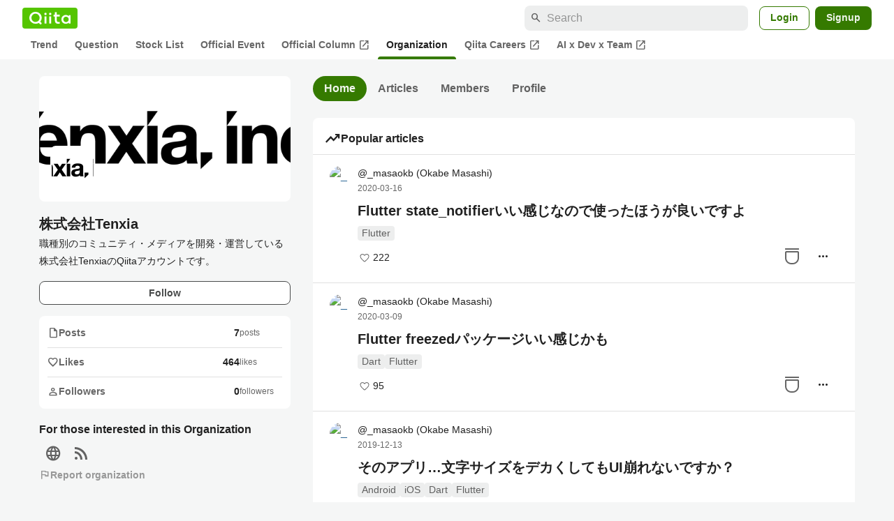

--- FILE ---
content_type: text/html; charset=utf-8
request_url: https://qiita.com/organizations/tenxia
body_size: 23142
content:
<!DOCTYPE html><html lang="ja"><head><meta charset="utf-8" /><title>株式会社Tenxia - Qiita</title><meta content="職種別のコミュニティ・メディアを開発・運営している株式会社TenxiaのQiitaアカウントです。" name="description" /><meta content="width=device-width,initial-scale=1,shrink-to-fit=no,viewport-fit=cover" name="viewport" /><meta content="#ffffff" name="theme-color" /><meta content="XWpkTG32-_C4joZoJ_UsmDUi-zaH-hcrjF6ZC_FoFbk" name="google-site-verification" /><meta content="telephone=no" name="format-detection" /><link rel="canonical" href="https://qiita.com/organizations/tenxia" /><link href="/manifest.json" rel="manifest" /><link href="/opensearch.xml" rel="search" title="Qiita" type="application/opensearchdescription+xml" /><link as="script" href="https://www.googletagservices.com/tag/js/gpt.js" rel="preload" /><link href="https://securepubads.g.doubleclick.net" rel="preconnect" /><script async="" src="https://www.googletagservices.com/tag/js/gpt.js"></script><link as="script" href="https://fam.adingo.jp/bid-strap/qiita/pb.js" rel="preload" /><script async="" src="https://fam.adingo.jp/bid-strap/qiita/pb.js"></script><script>var bsttag = window.bsttag || {cmd: []};
bsttag.failSafeTimeout = 3000;
bsttag.launchAuction = function (slots) {
  var hbm = {};
  bsttag.cmd.push(function(cmd) {
    hbm = cmd.requestBids({adUnits: slots});
  });

  setTimeout(function () {
    if (hbm.isRequestSent) {
      return;
    }
    hbm.isRequestSent = true;
    googletag.cmd.push(function() {
      googletag.pubads().refresh(slots);
    });
  }, bsttag.failSafeTimeout);
};</script><meta name="csrf-param" content="authenticity_token" />
<meta name="csrf-token" content="eKWCa-8wZpih00MOzX3Ji65BmvsXgNYfyIbd8omvQ8QyKn1vmiD8o3SZaUFdoStU19Z_WtW0RUct8zaSUMrikw" /><link rel="icon" type="image/x-icon" href="https://cdn.qiita.com/assets/favicons/public/production-c620d3e403342b1022967ba5e3db1aaa.ico" /><link rel="apple-touch-icon" type="image/png" href="https://cdn.qiita.com/assets/favicons/public/apple-touch-icon-ec5ba42a24ae923f16825592efdc356f.png" /><link rel="stylesheet" href="https://cdn.qiita.com/assets/public/style-ff0dfefac6a8c405e55bfe3f37862d3a.min.css" media="all" /><link rel="stylesheet" href="https://fonts.googleapis.com/css2?family=Material+Symbols+Outlined:opsz,wght,FILL,GRAD@24,500,0..1,-25..0" media="all" /><script src="https://cdn.qiita.com/assets/public/v3-bundle-49ee5234471f54c2.min.js" defer="defer"></script><meta name="twitter:card" content="summary"><meta content="@Qiita" name="twitter:site" /><meta property="og:type" content="article"><meta property="og:title" content="株式会社Tenxia - Qiita"><meta property="og:image" content="https://qiita-organization-images.imgix.net/https%3A%2F%2Fs3-ap-northeast-1.amazonaws.com%2Fqiita-organization-image%2F17de75e7b0fe1f9ec943d23f7ffa6b8569d3965f%2Foriginal.jpg%3F1584421739?ixlib=rb-4.0.0&amp;auto=compress%2Cformat&amp;s=c5169182d462a51f40eb2b17d11b85b9"><meta property="og:description" content="職種別のコミュニティ・メディアを開発・運営している株式会社TenxiaのQiitaアカウントです。"><meta content="https://qiita.com/organizations/tenxia" property="og:url" /><meta content="Qiita" property="og:site_name" /><meta content="564524038" property="fb:admins" /><style data-emotion="style-global 18zbjyq">.style-18zbjyq{-webkit-align-items:start;-webkit-box-align:start;-ms-flex-align:start;align-items:start;display:grid;gap:16px 32px;grid-template-areas:'info mainContents' 'subInfo mainContents';grid-template-columns:minmax(250px, 360px) minmax(450px, 1fr);grid-template-rows:auto 1fr;-webkit-box-pack:center;-ms-flex-pack:center;-webkit-justify-content:center;justify-content:center;margin:24px auto 0;max-width:1200px;overflow-wrap:break-word;padding:0 16px;width:100%;}@media (max-width: 769px){.style-18zbjyq{gap:32px;grid-template-columns:1fr;grid-template-areas:'info' 'mainContents' 'subInfo';padding:0;}}</style><style data-emotion="style-global add4w8">.style-add4w8{grid-area:info;width:100%;}@media (max-width: 769px){.style-add4w8{padding:0 16px;}}</style><style data-emotion="style-global 1p44k52">.style-1p44k52{display:grid;gap:16px;}</style><style data-emotion="style-global 16h20ed">.style-16h20ed{position:relative;}@media (max-width: 769px){.style-16h20ed{-webkit-order:1;-ms-flex-order:1;order:1;}}.style-16h20ed::after{position:absolute;content:"";inset:0;box-shadow:0 0 0 1px var(--color-divider) inset;border-radius:8px;mix-blend-mode:darken;}</style><style data-emotion="style-global 1v8du3n">.style-1v8du3n{background:var(--color-gray0);border-radius:8px;display:block;height:180px;object-fit:cover;width:100%;}@media (max-width: 769px){.style-1v8du3n{height:172px;}}</style><style data-emotion="style-global 1ibeced">.style-1ibeced{background-color:var(--color-gray0);border:2px solid var(--color-surface);border-radius:8px;bottom:16px;height:64px;left:16px;object-fit:cover;position:absolute;width:64px;}</style><style data-emotion="style-global 1cwdswk">.style-1cwdswk{display:-webkit-box;display:-webkit-flex;display:-ms-flexbox;display:flex;-webkit-flex-direction:column;-ms-flex-direction:column;flex-direction:column;gap:4px;overflow:hidden;}@media (max-width: 769px){.style-1cwdswk{-webkit-order:2;-ms-flex-order:2;order:2;}}</style><style data-emotion="style-global n7i9b1">.style-n7i9b1{font-size:var(--font-size-subhead-1);font-weight:600;line-height:1.6;}</style><style data-emotion="style-global djk6ka">.style-djk6ka{font-size:var(--font-size-body-2);}</style><style data-emotion="style-global v9gvpz">.style-v9gvpz{display:-webkit-box;display:-webkit-flex;display:-ms-flexbox;display:flex;-webkit-flex-direction:column;-ms-flex-direction:column;flex-direction:column;gap:8px;}@media (max-width: 769px){.style-v9gvpz{-webkit-order:4;-ms-flex-order:4;order:4;}}</style><style data-emotion="style-global 1a4ditp">.style-1a4ditp{border-radius:8px;cursor:pointer;display:inline-block;-webkit-flex-shrink:0;-ms-flex-negative:0;flex-shrink:0;font-size:var(--font-size-body-2);font-weight:600;line-height:var(--line-height-body);min-height:34px;min-width:106px;text-align:center;-webkit-transition:.1s ease-out;transition:.1s ease-out;transition-property:background-color,border-color;-webkit-user-select:none;-moz-user-select:none;-ms-user-select:none;user-select:none;vertical-align:middle;white-space:nowrap;background-color:var(--color-surface);border:1px solid var(--color-grayBorder);color:var(--color-grayText);padding:3px 15px;width:100%;}</style><style data-emotion="style-global vriqgz">@media (max-width: 769px){.style-vriqgz{-webkit-order:3;-ms-flex-order:3;order:3;}}</style><style data-emotion="style-global w980a3">.style-w980a3{background-color:var(--color-surface);border-radius:8px;padding:4px 12px;}@media (max-width: 769px){.style-w980a3{background-color:initial;display:-webkit-box;display:-webkit-flex;display:-ms-flexbox;display:flex;gap:16px;padding:0;}}</style><style data-emotion="style-global 1rvn1is">.style-1rvn1is+.style-1rvn1is{border-top:1px solid var(--color-divider);}@media (max-width: 769px){.style-1rvn1is+.style-1rvn1is{border-top:none;}}</style><style data-emotion="style-global e79ink">.style-e79ink{-webkit-align-items:center;-webkit-box-align:center;-ms-flex-align:center;align-items:center;color:var(--color-mediumEmphasis);display:-webkit-box;display:-webkit-flex;display:-ms-flexbox;display:flex;-webkit-box-pack:justify;-webkit-justify-content:space-between;justify-content:space-between;padding:8px 0;}@media (max-width: 769px){.style-e79ink{padding:0;}}.style-e79ink:hover{-webkit-text-decoration:none;text-decoration:none;}.style-e79ink:hover .reaction-count{-webkit-text-decoration:underline;text-decoration:underline;}</style><style data-emotion="style-global 16ksjv6">.style-16ksjv6{-webkit-align-items:center;-webkit-box-align:center;-ms-flex-align:center;align-items:center;color:var(--color-mediumEmphasis);display:-webkit-box;display:-webkit-flex;display:-ms-flexbox;display:flex;font-size:var(--font-size-body-2);font-weight:600;gap:8px;}@media (max-width: 769px){.style-16ksjv6{display:none;}}</style><style data-emotion="style-global 1jvcm2e">.style-1jvcm2e{display:inline-block;-webkit-flex-shrink:0;-ms-flex-negative:0;flex-shrink:0;font-size:16px;height:16px;overflow:hidden;width:16px;}</style><style data-emotion="style-global 93yprn">.style-93yprn{-webkit-align-items:center;-webkit-box-align:center;-ms-flex-align:center;align-items:center;color:var(--color-highEmphasis);display:-webkit-box;display:-webkit-flex;display:-ms-flexbox;display:flex;font-size:var(--font-size-body-2);font-weight:600;gap:8px;-webkit-box-pack:right;-ms-flex-pack:right;-webkit-justify-content:right;justify-content:right;}@media (max-width: 769px){.style-93yprn{gap:2px;}}</style><style data-emotion="style-global j2xprm">.style-j2xprm{color:var(--color-mediumEmphasis);font-size:var(--font-size-body-3);font-weight:400;min-width:61px;}@media (max-width: 769px){.style-j2xprm{min-width:auto;}}</style><style data-emotion="style-global yxln0k">.style-yxln0k{grid-area:subInfo;}@media (max-width: 769px){.style-yxln0k{padding:0 16px;}}</style><style data-emotion="style-global 1i43dhb">.style-1i43dhb{display:-webkit-box;display:-webkit-flex;display:-ms-flexbox;display:flex;-webkit-flex-direction:column;-ms-flex-direction:column;flex-direction:column;gap:24px;}</style><style data-emotion="style-global 1821gv5">.style-1821gv5{display:-webkit-box;display:-webkit-flex;display:-ms-flexbox;display:flex;-webkit-flex-direction:column;-ms-flex-direction:column;flex-direction:column;gap:8px;}</style><style data-emotion="style-global 1gqoj7l">.style-1gqoj7l{font-size:var(--font-size-body-1);font-weight:600;}</style><style data-emotion="style-global 1utx3w7">.style-1utx3w7{display:-webkit-box;display:-webkit-flex;display:-ms-flexbox;display:flex;gap:4px;}</style><style data-emotion="style-global allw1b">.style-allw1b{border-radius:20px;color:var(--color-mediumEmphasis);line-height:1;padding:8px;}@media (hover: hover) and (pointer: fine){.style-allw1b:hover{background-color:var(--color-surfaceVariant);}}</style><style data-emotion="style-global v2p563">.style-v2p563{display:inline-block;-webkit-flex-shrink:0;-ms-flex-negative:0;flex-shrink:0;font-size:24px;height:24px;overflow:hidden;width:24px;}</style><style data-emotion="style-global b6saqz">.style-b6saqz{-webkit-align-items:center;-webkit-box-align:center;-ms-flex-align:center;align-items:center;background-color:transparent;color:var(--color-disabled);display:-webkit-box;display:-webkit-flex;display:-ms-flexbox;display:flex;font-size:var(--font-size-body-2);font-weight:600;gap:4px;}@media (hover: hover) and (pointer: fine){.style-b6saqz:hover{color:var(--color-highEmphasis);-webkit-text-decoration:none;text-decoration:none;}}</style><style data-emotion="style-global hypd80">.style-hypd80{display:grid;gap:24px;grid-area:mainContents;width:100%;grid-auto-columns:minmax(0, 1fr);}</style><style data-emotion="style-global cyqklx">.style-cyqklx{display:grid;}@media (max-width: 769px){.style-cyqklx{padding:0 16px;}}</style><style data-emotion="style-global w71h9n">.style-w71h9n{display:-webkit-box;display:-webkit-flex;display:-ms-flexbox;display:flex;overflow-x:auto;scrollbar-width:thin;scrollbar-color:var(--scrollbar-color-scrollbarThumb) transparent;}.style-w71h9n::-webkit-scrollbar{height:8px;}.style-w71h9n::-webkit-scrollbar-track{background:transparent;}.style-w71h9n::-webkit-scrollbar-thumb{background:var(--scrollbar-color-scrollbarThumb);border-radius:4px;}</style><style data-emotion="style-global 2dnnv">.style-2dnnv{color:var(--color-onContainerText);background:var(--color-greenContainer);display:-webkit-box;display:-webkit-flex;display:-ms-flexbox;display:flex;-webkit-align-items:center;-webkit-box-align:center;-ms-flex-align:center;align-items:center;font-weight:600;padding:4px 16px;border-radius:20px;-webkit-text-decoration:none;text-decoration:none;-webkit-flex-shrink:0;-ms-flex-negative:0;flex-shrink:0;}.style-2dnnv:hover{-webkit-text-decoration:none;text-decoration:none;}</style><style data-emotion="style-global 1xxd38h">.style-1xxd38h{color:var(--color-mediumEmphasis);display:-webkit-box;display:-webkit-flex;display:-ms-flexbox;display:flex;-webkit-align-items:center;-webkit-box-align:center;-ms-flex-align:center;align-items:center;font-weight:600;padding:4px 16px;border-radius:20px;-webkit-text-decoration:none;text-decoration:none;-webkit-flex-shrink:0;-ms-flex-negative:0;flex-shrink:0;}.style-1xxd38h:active{color:var(--color-highEmphasis);}@media (hover: hover) and (pointer: fine){.style-1xxd38h:hover{color:var(--color-highEmphasis);}}.style-1xxd38h:hover{-webkit-text-decoration:none;text-decoration:none;}</style><style data-emotion="style-global fpscfj">.style-fpscfj{gap:40px;-webkit-flex-direction:column;-ms-flex-direction:column;flex-direction:column;display:-webkit-box;display:-webkit-flex;display:-ms-flexbox;display:flex;}</style><style data-emotion="style-global 1nnjrfj">.style-1nnjrfj{background-color:var(--color-surface);border-radius:8px;padding:8px 0;}</style><style data-emotion="style-global tveszc">.style-tveszc{-webkit-align-items:center;-webkit-box-align:center;-ms-flex-align:center;align-items:center;border-bottom:1px solid var(--color-divider);display:-webkit-box;display:-webkit-flex;display:-ms-flexbox;display:flex;gap:8px;padding:8px 16px;}</style><style data-emotion="style-global 1pkcxz">.style-1pkcxz{font-size:var(--font-size-body-1);-webkit-box-flex:1;-webkit-flex-grow:1;-ms-flex-positive:1;flex-grow:1;font-weight:600;}</style><style data-emotion="style-global 1us2hhp">.style-1us2hhp{background-color:var(--color-surface);border-radius:8px;display:-webkit-box;display:-webkit-flex;display:-ms-flexbox;display:flex;-webkit-flex-direction:column;-ms-flex-direction:column;flex-direction:column;padding:16px 24px;position:relative;border-radius:0;}@media (max-width: 991px){.style-1us2hhp{border-radius:0;}}@media (max-width: 769px){.style-1us2hhp{padding:16px;}}.style-1us2hhp+.style-1us2hhp{border-top:1px solid var(--color-divider);}</style><style data-emotion="style-global 32d82q">.style-32d82q{bottom:0;left:0;position:absolute;right:0;top:0;}</style><style data-emotion="style-global 12s080b">.style-12s080b{-webkit-align-items:flex-start;-webkit-box-align:flex-start;-ms-flex-align:flex-start;align-items:flex-start;display:-webkit-box;display:-webkit-flex;display:-ms-flexbox;display:flex;}</style><style data-emotion="style-global j198x4">.style-j198x4{-webkit-align-items:center;-webkit-box-align:center;-ms-flex-align:center;align-items:center;display:-webkit-box;display:-webkit-flex;display:-ms-flexbox;display:flex;-webkit-flex-shrink:0;-ms-flex-negative:0;flex-shrink:0;z-index:1;}@media (hover: hover) and (pointer: fine){.style-j198x4:hover >img{-webkit-filter:brightness(0.8);filter:brightness(0.8);-webkit-transition:.1s ease-out;transition:.1s ease-out;}}.style-j198x4:active >img{-webkit-filter:brightness(0.8);filter:brightness(0.8);-webkit-transition:.1s ease-out;transition:.1s ease-out;}</style><style data-emotion="style-global 135heiq">.style-135heiq{border-radius:50%;-webkit-flex-shrink:0;-ms-flex-negative:0;flex-shrink:0;overflow:hidden;position:relative;width:32px;height:32px;}.style-135heiq::before{background-color:var(--color-gray0);border-radius:50%;content:"";height:31px;left:50%;position:absolute;top:50%;-webkit-transform:translate(-50%, -50%);-moz-transform:translate(-50%, -50%);-ms-transform:translate(-50%, -50%);transform:translate(-50%, -50%);width:31px;}</style><style data-emotion="style-global 1h6ertn">.style-1h6ertn{display:block;height:32px;object-fit:contain;position:relative;width:32px;}</style><style data-emotion="style-global 1jaw0rg">.style-1jaw0rg{font-size:var(--font-size-body-2);line-height:var(--line-height-body-dense);margin-left:8px;}</style><style data-emotion="style-global 7d8kow">.style-7d8kow{display:grid;gap:4px;grid-template-columns:repeat(3, auto);line-height:var(--line-height-body-dense);max-width:100%;position:relative;z-index:1;}.style-7d8kow >a{color:var(--color-highEmphasis);}</style><style data-emotion="style-global 1h2ruwl">.style-1h2ruwl{white-space:nowrap;overflow:hidden;text-overflow:ellipsis;}</style><style data-emotion="style-global 15fzge">.style-15fzge{margin-left:4px;}</style><style data-emotion="style-global hl9vr4">.style-hl9vr4{color:var(--color-mediumEmphasis);font-size:var(--font-size-body-3);}</style><style data-emotion="style-global 1ws5e6r">.style-1ws5e6r{-webkit-box-flex:1;-webkit-flex-grow:1;-ms-flex-positive:1;flex-grow:1;margin-left:40px;margin-top:8px;position:relative;z-index:1;}@media (max-width: 1199px){.style-1ws5e6r{margin-left:40px;}}@media (max-width: 479px){.style-1ws5e6r{margin-left:0;}}</style><style data-emotion="style-global 2vm86z">.style-2vm86z{color:var(--color-highEmphasis);display:-webkit-box;font-size:var(--font-size-subhead-1);font-weight:600;line-height:var(--line-height-subhead-dense);overflow:hidden;-webkit-box-orient:vertical;-webkit-line-clamp:2;word-break:break-all;}.style-2vm86z:visited{color:var(--color-grayVisitedText);}</style><style data-emotion="style-global wr1ke6">.style-wr1ke6{display:-webkit-box;display:-webkit-flex;display:-ms-flexbox;display:flex;-webkit-flex-direction:column;-ms-flex-direction:column;flex-direction:column;-webkit-box-pack:end;-ms-flex-pack:end;-webkit-justify-content:flex-end;justify-content:flex-end;line-height:var(--line-height-body-dense);margin-left:40px;margin-top:8px;min-height:32px;}@media (max-width: 1199px){.style-wr1ke6{margin-left:40px;}}@media (max-width: 479px){.style-wr1ke6{margin-left:0;}}</style><style data-emotion="style-global 1av12sx">.style-1av12sx{display:-webkit-box;display:-webkit-flex;display:-ms-flexbox;display:flex;-webkit-box-flex-wrap:wrap;-webkit-flex-wrap:wrap;-ms-flex-wrap:wrap;flex-wrap:wrap;gap:4px;color:var(--color-highEmphasis);display:-webkit-box;display:-webkit-flex;display:-ms-flexbox;display:flex;padding-right:40px;}@media (max-width: 1199px){.style-1av12sx{display:-webkit-box;display:-webkit-flex;display:-ms-flexbox;display:flex;}}</style><style data-emotion="style-global 19h8hex">.style-19h8hex{background-color:var(--color-surfaceVariant);border-radius:4px;color:var(--color-mediumEmphasis);display:block;font-size:var(--font-size-body-2);line-height:var(--line-height-body-dense);padding:0 6px;position:relative;z-index:1;}.style-19h8hex:active{-webkit-text-decoration:none;text-decoration:none;background-color:var(--color-surfaceVariantDim);}@media (hover: hover) and (pointer: fine){.style-19h8hex:hover{-webkit-text-decoration:none;text-decoration:none;background-color:var(--color-surfaceVariantDim);}}</style><style data-emotion="style-global 16lfj6j">.style-16lfj6j{-webkit-align-items:center;-webkit-box-align:center;-ms-flex-align:center;align-items:center;display:-webkit-box;display:-webkit-flex;display:-ms-flexbox;display:flex;-webkit-box-pack:justify;-webkit-justify-content:space-between;justify-content:space-between;}</style><style data-emotion="style-global 1fvis2l">.style-1fvis2l{-webkit-align-items:center;-webkit-box-align:center;-ms-flex-align:center;align-items:center;display:-webkit-box;display:-webkit-flex;display:-ms-flexbox;display:flex;margin-top:4px;}</style><style data-emotion="style-global fv2drl">.style-fv2drl{-webkit-align-items:center;-webkit-box-align:center;-ms-flex-align:center;align-items:center;display:-webkit-box;display:-webkit-flex;display:-ms-flexbox;display:flex;height:20px;-webkit-box-pack:center;-ms-flex-pack:center;-webkit-justify-content:center;justify-content:center;width:20px;}</style><style data-emotion="style-global 1iqsurv">.style-1iqsurv{display:inline-block;fill:var(--color-mediumEmphasis);height:16px;vertical-align:middle;width:16px;}</style><style data-emotion="style-global qrq9vy">.style-qrq9vy{color:var(--color-highEmphasis);font-size:var(--font-size-body-2);margin-left:2px;}</style><style data-emotion="style-global 1lorm6t">.style-1lorm6t{display:-webkit-box;display:-webkit-flex;display:-ms-flexbox;display:flex;-webkit-align-items:center;-webkit-box-align:center;-ms-flex-align:center;align-items:center;}@media (max-width: 1199px){.style-1lorm6t{display:-webkit-box;display:-webkit-flex;display:-ms-flexbox;display:flex;}}</style><style data-emotion="style-global 19mrtba">.style-19mrtba{display:inline-block;fill:var(--color-mediumEmphasis);height:32px;width:32px;}</style><style data-emotion="style-global bk09ax">.style-bk09ax{display:inline-block;-webkit-flex-shrink:0;-ms-flex-negative:0;flex-shrink:0;font-size:18px;height:18px;overflow:hidden;width:18px;}</style><style data-emotion="style-global 2pftq3">.style-2pftq3{display:grid;-webkit-box-flex-wrap:wrap;-webkit-flex-wrap:wrap;-ms-flex-wrap:wrap;flex-wrap:wrap;grid-template-columns:repeat(auto-fit, 56px);gap:12px;-webkit-box-pack:start;-ms-flex-pack:start;-webkit-justify-content:flex-start;justify-content:flex-start;margin-top:16px;padding:16px;}</style><style data-emotion="style-global eran3f">.style-eran3f{border-radius:50%;-webkit-flex-shrink:0;-ms-flex-negative:0;flex-shrink:0;overflow:hidden;position:relative;width:56px;height:56px;}.style-eran3f::before{background-color:var(--color-gray0);border-radius:50%;content:"";height:55px;left:50%;position:absolute;top:50%;-webkit-transform:translate(-50%, -50%);-moz-transform:translate(-50%, -50%);-ms-transform:translate(-50%, -50%);transform:translate(-50%, -50%);width:55px;}.style-eran3f:active{-webkit-filter:brightness(0.8);filter:brightness(0.8);}@media (hover: hover) and (pointer: fine){.style-eran3f:hover{-webkit-filter:brightness(0.8);filter:brightness(0.8);}}</style><style data-emotion="style-global frzect">.style-frzect{display:block;height:56px;object-fit:contain;position:relative;width:56px;}</style><style data-emotion="style-global w5iv37">.style-w5iv37{display:-webkit-box;display:-webkit-flex;display:-ms-flexbox;display:flex;-webkit-box-flex-wrap:wrap;-webkit-flex-wrap:wrap;-ms-flex-wrap:wrap;flex-wrap:wrap;padding:16px;gap:12px;}</style><style data-emotion="style-global rdp6zb">.style-rdp6zb{display:-webkit-box;display:-webkit-flex;display:-ms-flexbox;display:flex;-webkit-align-items:center;-webkit-box-align:center;-ms-flex-align:center;align-items:center;padding:4px 8px;gap:4px;border:1px solid var(--color-divider);border-radius:4px;background:var(--color-surface);font-size:var(--font-size-body-2);font-weight:600;color:var(--color-mediumEmphasis);line-height:1.8;}.style-rdp6zb:hover{-webkit-text-decoration:none;text-decoration:none;}.style-rdp6zb:active{background:var(--color-surfaceVariant);}@media (hover: hover) and (pointer: fine){.style-rdp6zb:hover{background:var(--color-surfaceVariant);}}</style><style data-emotion="style-global 1i10c0b">.style-1i10c0b{width:20px;height:20px;border-radius:4px;}</style><style data-emotion="style-global 1xxfnvo">.style-1xxfnvo{display:-webkit-box;display:-webkit-flex;display:-ms-flexbox;display:flex;-webkit-box-pack:center;-ms-flex-pack:center;-webkit-justify-content:center;justify-content:center;padding:8px 4px;}</style><style data-emotion="style-global 1fsif4y">.style-1fsif4y{border-radius:8px;box-sizing:border-box;cursor:pointer;display:inline-block;-webkit-flex-shrink:0;-ms-flex-negative:0;flex-shrink:0;font-size:14px;font-weight:600;line-height:1.8;margin-bottom:0;min-height:34px;min-width:64px;text-align:center;-webkit-user-select:none;-moz-user-select:none;-ms-user-select:none;user-select:none;vertical-align:middle;white-space:nowrap;-webkit-transition:.1s ease-out;transition:.1s ease-out;transition-property:background-color,border-color;background-color:var(--color-surface);border:1px solid var(--color-grayBorder);color:var(--color-grayText);padding:3px 15px;padding:8px 16px;width:250px;}.style-1fsif4y:disabled{box-shadow:none;cursor:not-allowed;opacity:0.32;}.style-1fsif4y:active{background-color:var(--color-background);}@media (hover: hover) and (pointer: fine){.style-1fsif4y:hover{background-color:var(--color-background);}}</style><style data-emotion="style 1ckr73v">.style-1ckr73v{background-color:transparent;z-index:1;border-radius:50%;display:-webkit-box;display:-webkit-flex;display:-ms-flexbox;display:flex;-webkit-align-items:center;-webkit-box-align:center;-ms-flex-align:center;align-items:center;-webkit-box-pack:center;-ms-flex-pack:center;-webkit-justify-content:center;justify-content:center;padding:0;width:44px;height:44px;}.style-1ckr73v:active{background-color:var(--color-surfaceVariant);}@media (hover: hover) and (pointer: fine){.style-1ckr73v:hover{background-color:var(--color-surfaceVariant);}}</style><style data-emotion="style-global 1736035">.style-1736035{display:-webkit-box;display:-webkit-flex;display:-ms-flexbox;display:flex;font-size:var(--font-size-body-2);font-weight:600;list-style:none;max-width:1656px;overflow-x:auto;padding:0 32px;width:100%;scrollbar-width:thin;scrollbar-color:var(--scrollbar-color-scrollbarThumb) transparent;}.style-1736035::-webkit-scrollbar{height:8px;}.style-1736035::-webkit-scrollbar-track{background:transparent;}.style-1736035::-webkit-scrollbar-thumb{background:var(--scrollbar-color-scrollbarThumb);border-radius:4px;}@media (max-width: 769px){.style-1736035{padding:0 16px;}}</style><style data-emotion="style-global 1cnt4b8">.style-1cnt4b8{background-color:var(--color-surface);}</style><style data-emotion="style-global ymuwam">.style-ymuwam{-webkit-align-items:center;-webkit-box-align:center;-ms-flex-align:center;align-items:center;display:-webkit-box;display:-webkit-flex;display:-ms-flexbox;display:flex;-webkit-box-pack:justify;-webkit-justify-content:space-between;justify-content:space-between;margin:auto;max-width:1656px;padding:8px 32px 0;width:100%;}@media (max-width: 769px){.style-ymuwam{padding:8px 16px 0;}}</style><style data-emotion="style-global fv3lde">.style-fv3lde{-webkit-align-items:center;-webkit-box-align:center;-ms-flex-align:center;align-items:center;display:-webkit-box;display:-webkit-flex;display:-ms-flexbox;display:flex;}</style><style data-emotion="style-global 1etvg7j">.style-1etvg7j{background-color:var(--color-qiitaGreen);display:-webkit-box;display:-webkit-flex;display:-ms-flexbox;display:flex;padding:6px 10px;border-radius:4px;}.style-1etvg7j >svg{fill:var(--color-gray0);height:18px;}</style><style data-emotion="style-global 68a7fl">.style-68a7fl{margin-right:12px;position:relative;width:320px;}@media (max-width: 991px){.style-68a7fl{display:none;}}</style><style data-emotion="style-global 18lpml7">.style-18lpml7{display:inline-block;-webkit-flex-shrink:0;-ms-flex-negative:0;flex-shrink:0;font-size:16px;height:16px;overflow:hidden;width:16px;color:var(--color-mediumEmphasis);left:8px;position:absolute;top:50%;-webkit-transform:translateY(-50%);-moz-transform:translateY(-50%);-ms-transform:translateY(-50%);transform:translateY(-50%);}</style><style data-emotion="style-global 1gmi769">.style-1gmi769{background-color:var(--color-surfaceVariant);border:none;border-radius:8px;color:var(--color-highEmphasis);font-size:var(--font-size-body-1);line-height:var(--line-height-body);padding:4px 8px 4px 32px;width:100%;}.style-1gmi769::-webkit-input-placeholder{color:var(--color-disabled);}.style-1gmi769::-moz-placeholder{color:var(--color-disabled);}.style-1gmi769:-ms-input-placeholder{color:var(--color-disabled);}.style-1gmi769::placeholder{color:var(--color-disabled);}.style-1gmi769::-webkit-search-cancel-button{-webkit-appearance:none;}</style><style data-emotion="style-global 17ja8a3">.style-17ja8a3{display:none;}@media (max-width: 991px){.style-17ja8a3{-webkit-align-items:center;-webkit-box-align:center;-ms-flex-align:center;align-items:center;background-color:inherit;color:var(--color-mediumEmphasis);display:-webkit-box;display:-webkit-flex;display:-ms-flexbox;display:flex;font-size:var(--font-size-body-1);-webkit-box-pack:center;-ms-flex-pack:center;-webkit-justify-content:center;justify-content:center;padding:10px;}}.style-17ja8a3:active{color:var(--color-highEmphasis);}@media (hover: hover) and (pointer: fine){.style-17ja8a3:hover{color:var(--color-highEmphasis);}}</style><style data-emotion="style-global v2p563">.style-v2p563{display:inline-block;-webkit-flex-shrink:0;-ms-flex-negative:0;flex-shrink:0;font-size:24px;height:24px;overflow:hidden;width:24px;}</style><style data-emotion="style-global 1afofdy">.style-1afofdy{-webkit-transform:scale(0,0);-moz-transform:scale(0,0);-ms-transform:scale(0,0);transform:scale(0,0);position:absolute;}</style><style data-emotion="style-global 1sn73cs">.style-1sn73cs{border-radius:8px;box-sizing:border-box;display:inline-block;-webkit-flex-shrink:0;-ms-flex-negative:0;flex-shrink:0;font-size:14px;font-weight:600;line-height:1.8;min-height:34px;min-width:64px;opacity:1;pointer-events:auto;text-align:center;-webkit-user-select:none;-moz-user-select:none;-ms-user-select:none;user-select:none;vertical-align:middle;white-space:nowrap;-webkit-transition:.1s ease-out;transition:.1s ease-out;transition-property:background-color,border-color;background-color:var(--color-surface);border:1px solid var(--color-greenBorder);color:var(--color-greenText);padding:3px 15px;margin-left:4px;}.style-1sn73cs:hover{-webkit-text-decoration:none;text-decoration:none;}.style-1sn73cs:active{background-color:var(--color-background);}@media (hover: hover) and (pointer: fine){.style-1sn73cs:hover{background-color:var(--color-background);}}</style><style data-emotion="style-global 1r635es">.style-1r635es{border-radius:8px;box-sizing:border-box;display:inline-block;-webkit-flex-shrink:0;-ms-flex-negative:0;flex-shrink:0;font-size:14px;font-weight:600;line-height:1.8;min-height:34px;min-width:64px;opacity:1;pointer-events:auto;text-align:center;-webkit-user-select:none;-moz-user-select:none;-ms-user-select:none;user-select:none;vertical-align:middle;white-space:nowrap;-webkit-transition:.1s ease-out;transition:.1s ease-out;transition-property:background-color,border-color;background-color:var(--color-greenContainer);color:var(--color-onContainerText);padding:4px 16px;margin-left:8px;}.style-1r635es:hover{-webkit-text-decoration:none;text-decoration:none;}.style-1r635es:active{background-color:var(--color-greenContainerDim);}@media (hover: hover) and (pointer: fine){.style-1r635es:hover{background-color:var(--color-greenContainerDim);}}</style><style data-emotion="style-global o5vjsc">.style-o5vjsc{display:none;margin:8px auto 0;width:calc(100vw - 32px);position:relative;}</style><style data-emotion="style-global 1l4w6pd">.style-1l4w6pd{display:-webkit-box;display:-webkit-flex;display:-ms-flexbox;display:flex;-webkit-box-pack:center;-ms-flex-pack:center;-webkit-justify-content:center;justify-content:center;}</style><style data-emotion="style-global yqetlk">.style-yqetlk{-webkit-align-items:center;-webkit-box-align:center;-ms-flex-align:center;align-items:center;color:var(--color-mediumEmphasis);display:-webkit-box;display:-webkit-flex;display:-ms-flexbox;display:flex;gap:2px;position:relative;white-space:nowrap;padding:4px 12px;margin:4px 0;}.style-yqetlk:hover{background-color:var(--color-surfaceVariant);border-radius:4px;color:var(--color-highEmphasis);-webkit-text-decoration:none;text-decoration:none;}</style><style data-emotion="style-global 1o3zxqp">.style-1o3zxqp{display:inline-block;-webkit-flex-shrink:0;-ms-flex-negative:0;flex-shrink:0;font-size:16px;height:16px;overflow:hidden;width:16px;margin-left:4px;}</style><style data-emotion="style-global 18nqoa7">.style-18nqoa7{-webkit-align-items:center;-webkit-box-align:center;-ms-flex-align:center;align-items:center;color:var(--color-highEmphasis);display:-webkit-box;display:-webkit-flex;display:-ms-flexbox;display:flex;gap:2px;position:relative;white-space:nowrap;padding:4px 12px;margin:4px 0;}.style-18nqoa7:hover{background-color:var(--color-surfaceVariant);border-radius:4px;color:var(--color-highEmphasis);-webkit-text-decoration:none;text-decoration:none;}.style-18nqoa7::after{content:"";position:absolute;background-color:var(--color-greenContainer);border-radius:4px 4px 0 0;bottom:-4px;height:4px;left:0;right:0;}</style><style data-emotion="style "></style><style data-emotion="style "></style><style data-emotion="style-global 1geho0x">.style-1geho0x{color:var(--color-gray0);background-color:var(--color-gray90);display:grid;grid-template-columns:minmax(0, 1592px);-webkit-box-pack:center;-ms-flex-pack:center;-webkit-justify-content:center;justify-content:center;margin-top:64px;padding:48px 32px;width:100%;}@media (max-width: 991px){.style-1geho0x{padding-inline:16px;}}</style><style data-emotion="style-global 1vesoht">.style-1vesoht{display:-webkit-box;display:-webkit-flex;display:-ms-flexbox;display:flex;-webkit-box-pack:justify;-webkit-justify-content:space-between;justify-content:space-between;}@media (max-width: 1199px){.style-1vesoht{-webkit-flex-direction:column;-ms-flex-direction:column;flex-direction:column;}}</style><style data-emotion="style-global 1xygyrj">.style-1xygyrj{display:-webkit-box;display:-webkit-flex;display:-ms-flexbox;display:flex;-webkit-flex-direction:column;-ms-flex-direction:column;flex-direction:column;-webkit-flex-shrink:0;-ms-flex-negative:0;flex-shrink:0;-webkit-box-pack:justify;-webkit-justify-content:space-between;justify-content:space-between;margin-right:48px;}</style><style data-emotion="style-global j7qwjs">.style-j7qwjs{display:-webkit-box;display:-webkit-flex;display:-ms-flexbox;display:flex;-webkit-flex-direction:column;-ms-flex-direction:column;flex-direction:column;}</style><style data-emotion="style-global 1g0k1wk">.style-1g0k1wk{fill:var(--color-gray0);}</style><style data-emotion="style-global 754ift">.style-754ift{font-size:var(--font-size-body-2);margin-top:16px;}</style><style data-emotion="style-global 120vwzo">.style-120vwzo{font-size:var(--font-size-body-3);}@media (max-width: 1199px){.style-120vwzo{margin-top:24px;}}</style><style data-emotion="style-global 15fzge">.style-15fzge{margin-left:4px;}</style><style data-emotion="style-global 16bbk6m">.style-16bbk6m{display:-webkit-box;display:-webkit-flex;display:-ms-flexbox;display:flex;-webkit-box-flex-wrap:wrap;-webkit-flex-wrap:wrap;-ms-flex-wrap:wrap;flex-wrap:wrap;gap:48px;}@media (max-width: 1199px){.style-16bbk6m{gap:32px;margin-top:48px;}}@media (max-width: 769px){.style-16bbk6m{gap:24px;}}@media (max-width: 479px){.style-16bbk6m{-webkit-box-pack:justify;-webkit-justify-content:space-between;justify-content:space-between;}}</style><style data-emotion="style-global u4ybgy">.style-u4ybgy{width:160px;}</style><style data-emotion="style-global 35ezg3">.style-35ezg3{font-weight:600;}</style><style data-emotion="style-global 1fhgjcy">.style-1fhgjcy{margin-top:4px;}</style><style data-emotion="style-global ah54os">.style-ah54os{-webkit-align-items:center;-webkit-box-align:center;-ms-flex-align:center;align-items:center;color:var(--color-gray0);display:-webkit-box;display:-webkit-flex;display:-ms-flexbox;display:flex;font-size:var(--font-size-body-2);padding-top:4px;padding-bottom:4px;}</style><style data-emotion="style-global ox3ag9">.style-ox3ag9{height:14px;fill:currentColor;width:14px;}</style><style data-emotion="style "></style><link as="style" crossorigin="anonymous" href="https://cdnjs.cloudflare.com/ajax/libs/font-awesome/4.7.0/css/font-awesome.min.css" integrity="sha512-SfTiTlX6kk+qitfevl/7LibUOeJWlt9rbyDn92a1DqWOw9vWG2MFoays0sgObmWazO5BQPiFucnnEAjpAB+/Sw==" onload="this.onload=null;this.rel=&#39;stylesheet&#39;" referrerpolicy="no-referrer" rel="preload" /><noscript><link crossorigin="anonymous" href="https://cdnjs.cloudflare.com/ajax/libs/font-awesome/4.7.0/css/font-awesome.min.css" integrity="sha512-SfTiTlX6kk+qitfevl/7LibUOeJWlt9rbyDn92a1DqWOw9vWG2MFoays0sgObmWazO5BQPiFucnnEAjpAB+/Sw==" referrerpolicy="no-referrer" rel="stylesheet" /></noscript></head><body><div class="allWrapper"><div id="GlobalHeader-react-component-1ee25310-a359-464a-82ee-07ce185f7a5d"><div id="GlobalHeader" class="style-1cnt4b8"><header><div class="style-ymuwam"><div class="style-fv3lde"><a href="/" aria-label="Qiita" class="style-1etvg7j"><svg viewBox="0 0 426.57 130" aria-hidden="true"><circle cx="167.08" cy="21.4" r="12.28"></circle><path d="M250.81 29.66h23.48v18.9h-23.48z"></path><path d="M300.76 105.26a22.23 22.23 0 01-6.26-.86 12.68 12.68 0 01-5.17-3 14.41 14.41 0 01-3.56-5.76 28 28 0 01-1.3-9.22V48.56h29.61v-18.9h-29.52V3.29h-20.17v83.34q0 11.16 2.83 18.27a27.71 27.71 0 007.7 11.2 26.86 26.86 0 0011.43 5.62 47.56 47.56 0 0012.34 1.53h15.16v-18zM0 61.7a58.6 58.6 0 015-24.21A62.26 62.26 0 0118.73 17.9 63.72 63.72 0 0139 4.78 64.93 64.93 0 0164 0a65 65 0 0124.85 4.78 64.24 64.24 0 0120.38 13.12A62 62 0 01123 37.49a58.6 58.6 0 015 24.21 58.34 58.34 0 01-4 21.46 62.8 62.8 0 01-10.91 18.16l11.1 11.1a10.3 10.3 0 010 14.52 10.29 10.29 0 01-14.64 0l-12.22-12.41a65 65 0 01-15.78 6.65 66.32 66.32 0 01-17.55 2.3 64.63 64.63 0 01-45.23-18A62.82 62.82 0 015 85.81 58.3 58.3 0 010 61.7zm21.64.08a43.13 43.13 0 0012.42 30.63 42.23 42.23 0 0013.43 9.09A41.31 41.31 0 0064 104.8a42 42 0 0030-12.39 42.37 42.37 0 009-13.64 43.43 43.43 0 003.3-17 43.77 43.77 0 00-3.3-17A41.7 41.7 0 0080.55 22 41.78 41.78 0 0064 18.68 41.31 41.31 0 0047.49 22a42.37 42.37 0 00-13.43 9.08 43.37 43.37 0 00-12.42 30.7zM331.89 78a47.59 47.59 0 013.3-17.73 43.22 43.22 0 019.34-14.47A44.25 44.25 0 01359 36a47.82 47.82 0 0118.81-3.58 42.72 42.72 0 019.26 1 46.5 46.5 0 018.22 2.58 40 40 0 017 3.84 44.39 44.39 0 015.71 4.63l1.22-9.47h17.35v85.83h-17.35l-1.17-9.42a42.54 42.54 0 01-5.84 4.67 43.11 43.11 0 01-7 3.79 44.86 44.86 0 01-8.17 2.59 43 43 0 01-9.22 1A47.94 47.94 0 01359 119.9a43.3 43.3 0 01-14.47-9.71 44.17 44.17 0 01-9.34-14.47 47 47 0 01-3.3-17.72zm20.27-.08a29.16 29.16 0 002.17 11.34 27 27 0 005.92 8.88 26.69 26.69 0 008.76 5.76 29.19 29.19 0 0021.44 0 26.11 26.11 0 008.72-5.76 27.57 27.57 0 005.88-8.84 29 29 0 002.16-11.38 28.62 28.62 0 00-2.16-11.22 26.57 26.57 0 00-5.93-8.8 27.68 27.68 0 00-19.51-7.9 28.29 28.29 0 00-10.77 2.05 26.19 26.19 0 00-8.71 5.75 27.08 27.08 0 00-5.84 8.8 28.94 28.94 0 00-2.13 11.31zm-194.97-30.5h19.78v73.54h-19.78zm49.25 0h19.78v73.54h-19.78z"></path><circle cx="216.33" cy="21.4" r="12.28"></circle></svg></a></div><div class="style-fv3lde"><form action="/search" method="get" role="search" aria-label="Search" class="style-68a7fl"><span class="material-symbols-outlined style-18lpml7" aria-hidden="true">search</span><input type="search" autoComplete="off" placeholder="Search" name="q" required="" class="style-1gmi769" value=""/></form><button class="style-17ja8a3"><span class="material-symbols-outlined style-v2p563" aria-hidden="true">search</span><span class="style-1afofdy">Search</span></button><a href="/login?callback_action=login_or_signup&amp;redirect_to=%2Forganizations%2Ftenxia&amp;realm=qiita" rel="nofollow" class="style-1sn73cs">Login</a><a href="/signup?callback_action=login_or_signup&amp;redirect_to=%2Forganizations%2Ftenxia&amp;realm=qiita" rel="nofollow" class="style-1r635es">Signup</a></div></div><form action="/search" method="get" role="search" aria-label="Search" class="style-o5vjsc"><span class="material-symbols-outlined style-18lpml7" aria-hidden="true">search</span><input type="text" autoComplete="off" placeholder="Search" name="q" required="" class="style-1gmi769" value=""/></form></header><nav aria-label="Global" class="style-1l4w6pd"><ol class="style-1736035"><li><a href="/" class="style-yqetlk">Trend</a></li><li><a href="/question-feed" class="style-yqetlk">Question</a></li><li><a href="/stock-feed" class="style-yqetlk">Stock List</a></li><li><a href="/official-events" class="style-yqetlk">Official Event</a></li><li><a href="/official-columns" target="_blank" class="style-yqetlk">Official Column<span class="material-symbols-outlined style-1o3zxqp" aria-hidden="true">open_in_new</span></a></li><li><a aria-current="page" href="/organizations" class="style-18nqoa7">Organization</a></li><li><a href="https://careers.qiita.com" target="_blank" class="style-yqetlk">Qiita Careers<span class="material-symbols-outlined style-1o3zxqp" aria-hidden="true">open_in_new</span></a></li><li><a href="/official-campaigns/ai-dev-team" target="_blank" class="style-yqetlk">AI x Dev x Team<span class="material-symbols-outlined style-1o3zxqp" aria-hidden="true">open_in_new</span></a></li></ol></nav></div></div>
      <script type="application/json" class="js-react-on-rails-component" data-component-name="GlobalHeader" data-dom-id="GlobalHeader-react-component-1ee25310-a359-464a-82ee-07ce185f7a5d">{"isHideGlobalNavigation":false}</script>
      
<div id="AlertMessage-react-component-e517497c-dc23-44cc-baac-e582d539bd78"></div>
      <script type="application/json" class="js-react-on-rails-component" data-component-name="AlertMessage" data-dom-id="AlertMessage-react-component-e517497c-dc23-44cc-baac-e582d539bd78">{"isShowTfaDownloadAlert":null}</script>
      
<div class="mainWrapper"><script type="application/json" id="js-react-on-rails-context">{"railsEnv":"production","inMailer":false,"i18nLocale":"en","i18nDefaultLocale":"en","rorVersion":"13.4.0","rorPro":false,"href":"https://qiita.com/organizations/tenxia","location":"/organizations/tenxia","scheme":"https","host":"qiita.com","port":null,"pathname":"/organizations/tenxia","search":null,"httpAcceptLanguage":null,"actionPath":"public/organizations#show","settings":{"analyticsTrackingId":"G-KEVS5DBRVN","tagManagerId":"GTM-W9W5TX4","assetsMap":{},"csrfToken":"Rhhvs9KrIKgJEDSjMELN3kKUNFZebGM1fjV4rkgrCAsMl5C3p7u6k9xaHuygni8BOwPR95xY8G2bQJPOkU6pXA","locale":"en","pushOne":{"accessToken":"4bc4bb057a0601d388a7b9e499ca2307e9eb4fc172804e310c59e511d7cac356","dialogImageUrl":"//cdn.qiita.com/assets/public/push_notification/image-qiitan-572179a3bbde375850422ea48b2b6272.png"},"textlint":{"workerUrl":"//cdn.qiita.com/assets/public/textlint-worker-416f504a211d2e071d7e6526b8bdd599.min.js"},"datetimeParam":null},"additionalParams":{"query_parameters":{},"path_parameters":{"controller":"public/organizations","action":"show","id":"tenxia"},"request_id":"7f0e14b2-d756-46ec-ad96-8b69daa57774","user_id":null},"realms":[{"humanName":"Qiita","isCurrentRealm":true,"isQiita":true,"isQiitaTeam":false,"loggedInUser":null,"teamId":null,"url":"https://qiita.com/"}],"adventCalendar":{"currentMonth":2,"isAdventCalendarBeingHeld":false,"isCalendarCreatable":false,"isLatestHeldYear":true,"isOverallCalendarRegisteringPeriod":false,"isPreRegistering":false,"isRankingBeingHeld":false,"isSubscribable":false,"publicAccessDate":"2025-10-31T00:00:00+09:00","year":2025,"years":[2025,2024,2023,2022,2021,2020,2019,2018,2017,2016,2015,2014,2013,2012,2011]},"currentUser":null,"enabledFeatures":["YearlySummary2025","FindyTeamCampaignPage"],"isLoggedIn":false,"qiitaConference2025Autumn":{"isConference2025AutumnBeingHeld":false,"isConference2025AutumnPublished":true,"isConference2025AutumnOpened":true,"isConference2025AutumnClosed":true,"isConference2025AutumnRegistration":false,"isConference2025AutumnRegistrationClosed":true,"isConference2025AutumnPromotionBegin":true,"isConference2025AutumnBannerDefaultPeriod":false,"isConference2025AutumnBannerTomorrowPeriod":false,"isConference2025AutumnBannerTodayPeriod":false,"isConference2025AutumnBannerDay1EndPeriod":false,"isConference2025AutumnBannerDay2EndPeriod":false},"recaptchaSiteKey":"6LdDE6gpAAAAANCGOJu9_xiI5Z-txJxHCz8uBP8Y","errorIconPath":"//cdn.qiita.com/assets/icons/large/missing-profile-image-828ed5829a93fbb35746a6c0f7c8107e.png","serverSide":false}</script>
<div id="OrganizationsShowPage-react-component-0f9bae38-4060-430f-9f3c-da42df716ad4"><div class="style-18zbjyq"><div class="style-add4w8"><div class="style-1p44k52"><div class="style-16h20ed"><img alt="" height="180" src="https://qiita-organization-images.imgix.net/https%3A%2F%2Fs3-ap-northeast-1.amazonaws.com%2Fqiita-organization-image%2F17de75e7b0fe1f9ec943d23f7ffa6b8569d3965f%2Foriginal.jpg%3F1584421739?ixlib=rb-4.0.0&amp;auto=compress%2Cformat&amp;s=c5169182d462a51f40eb2b17d11b85b9" width="360" class="style-1v8du3n"/><img alt="" height="64" src="https://qiita-organization-images.imgix.net/https%3A%2F%2Fs3-ap-northeast-1.amazonaws.com%2Fqiita-organization-image%2F81cb3b08fe9775d86048fdddbb47ecef8c861164%2Foriginal.jpg%3F1584421739?ixlib=rb-4.0.0&amp;auto=compress%2Cformat&amp;s=6bb3c60480a050e02d4744715b5d4902" width="64" class="style-1ibeced"/></div><div class="style-1cwdswk"><p class="style-n7i9b1">株式会社Tenxia</p><p class="style-djk6ka">職種別のコミュニティ・メディアを開発・運営している株式会社TenxiaのQiitaアカウントです。</p></div><div class="style-v9gvpz"><div><button class="style-1a4ditp">Follow</button></div></div><div class="style-vriqgz"><ul class="style-w980a3"><li class="style-1rvn1is"><a href="/organizations/tenxia/items" class="style-e79ink"><span class="style-16ksjv6"><span class="material-symbols-outlined style-1jvcm2e" aria-hidden="true">note</span>Posts</span><span class="style-93yprn"><span class="reaction-count">7</span><span class="style-j2xprm">posts</span></span></a></li><li class="style-1rvn1is"><span class="style-e79ink"><span class="style-16ksjv6"><span class="material-symbols-outlined style-1jvcm2e" aria-hidden="true">favorite</span>Likes</span><span class="style-93yprn">464<span class="style-j2xprm">likes</span></span></span></li><li class="style-1rvn1is"><a href="/organizations/tenxia/followers" class="style-e79ink"><span class="style-16ksjv6"><span class="material-symbols-outlined style-1jvcm2e" aria-hidden="true">person</span>Followers</span><span class="style-93yprn"><span class="reaction-count">0</span><span class="style-j2xprm">followers</span></span></a></li></ul></div></div></div><div class="style-yxln0k"><div class="style-1i43dhb"><div class="style-1821gv5"><p class="style-1gqoj7l">For those interested in this Organization</p><div class="style-1utx3w7"><a aria-label="Site" href="https://tenxia.jp/" rel="noopener noreferrer" target="_blank" class="style-allw1b"><span class="material-symbols-outlined style-v2p563" aria-hidden="true">language</span></a><a aria-label="RSS" href="/organizations/tenxia/activities.atom" class="style-allw1b"><span class="material-symbols-outlined style-v2p563" aria-hidden="true">rss_feed</span></a></div></div><div class="style-1821gv5"><button class="style-b6saqz"><span class="material-symbols-outlined style-1jvcm2e" aria-hidden="true">flag</span>Report organization</button></div></div></div><div class="style-hypd80"><div class="style-cyqklx"><nav class="style-w71h9n"><a href="/organizations/tenxia" class="style-2dnnv">Home</a><a href="/organizations/tenxia/items" class="style-1xxd38h">Articles</a><a href="/organizations/tenxia/members" class="style-1xxd38h">Members</a><a href="/organizations/tenxia/profile" class="style-1xxd38h">Profile</a></nav></div><main class="style-fpscfj"><section class="style-1nnjrfj"><div class="style-tveszc"><span class="material-symbols-outlined style-v2p563" aria-hidden="true">trending_up</span><div class="style-1pkcxz">Popular articles</div></div><article class="style-1us2hhp"><a href="https://qiita.com/_masaokb/items/fe77495db0aeba226d2a" tabindex="-1" aria-hidden="true" class="style-32d82q"></a><header class="style-12s080b"><a href="/_masaokb" class="style-j198x4"><div class="style-135heiq"><img alt="_masaokb" height="32" loading="lazy" src="https://qiita-user-profile-images.imgix.net/https%3A%2F%2Fpbs.twimg.com%2Fprofile_images%2F1033630532477710338%2FENzYLMfQ_bigger.jpg?ixlib=rb-4.0.0&amp;auto=compress%2Cformat&amp;lossless=0&amp;w=128&amp;s=0de3082aa3dd9ff6598002b4b87019e7" width="32" class="style-1h6ertn"/></div></a><div class="style-1jaw0rg"><p class="style-7d8kow"><a href="/_masaokb" class="style-1h2ruwl">@<!-- -->_masaokb<span class="style-15fzge">(<!-- -->Okabe Masashi<!-- -->)</span></a></p><span class="style-hl9vr4"><time dateTime="2020-03-16T06:00:55Z">2020-03-16</time></span></div></header><h2 class="style-1ws5e6r"><a href="https://qiita.com/_masaokb/items/fe77495db0aeba226d2a" class="style-2vm86z">Flutter state_notifierいい感じなので使ったほうが良いですよ</a></h2><footer class="style-wr1ke6"><ul class="style-1av12sx"><li><a href="/tags/flutter" class="style-19h8hex">Flutter</a></li></ul><div class="style-16lfj6j"><div class="style-1fvis2l"><span class="style-fv2drl"><svg class="style-1iqsurv" height="32" viewBox="0 0 32 32" width="32" aria-label="Like"><path d="M14.1154 28.1838C15.103 29.0961 16.8963 29.1091 17.8839 28.2098L17.9624 28.1383C24.7406 21.9617 29.1759 17.9201 28.9946 12.8825C28.9167 10.6668 27.7861 8.54237 25.9538 7.29116C23.1657 5.37395 19.8454 5.92832 17.4718 7.64444C16.9248 8.03993 16.428 8.49713 15.9996 9C15.5711 8.49695 15.0742 8.04006 14.5269 7.64512C12.1533 5.93219 8.83337 5.3847 6.04547 7.29116C4.21318 8.54237 3.08261 10.6668 3.00464 12.8825C2.83571 17.9395 7.29299 21.9929 14.1154 28.1838ZM5.00346 12.9511C5.06043 11.3482 5.8858 9.82201 7.17333 8.94281L7.17442 8.94206C9.53222 7.32971 12.6568 8.16 14.4772 10.2969L15.3906 11.3693C15.7101 11.7443 16.2892 11.7443 16.6086 11.3693L17.5221 10.2969C19.3469 8.15481 22.4686 7.32185 24.8206 8.93915L24.826 8.94281C26.1139 9.82233 26.9395 11.3493 26.9959 12.9528L26.9959 12.9544C27.0625 14.8048 26.3067 16.6196 24.5072 18.858C22.6788 21.1323 19.9917 23.5832 16.5374 26.7311C16.4848 26.7789 16.3085 26.8783 16.0137 26.8762C15.7197 26.8742 15.5349 26.7723 15.4725 26.7147L15.466 26.7086L15.4594 26.7027C12.0064 23.5693 9.32251 21.1243 7.49669 18.8544C5.70024 16.621 4.94209 14.8045 5.00346 12.9511Z"></path></svg></span><span class="style-qrq9vy">222</span></div><div class="style-1lorm6t"><button aria-haspopup="dialog" aria-expanded="false" aria-controls=":R3a6hle:" aria-label="Stock" class="style-1ckr73v" type="button"><svg class="style-19mrtba" height="32" viewBox="0 0 32 32" width="32" aria-hidden="true"><path d="M6.5 5H25.5C25.7761 5 26 5.22386 26 5.5V6.5C26 6.77614 25.7761 7 25.5 7H6.5C6.22386 7 6 6.77614 6 6.5V5.5C6 5.22386 6.22386 5 6.5 5ZM24 19V11.5C24 11.3674 23.9473 11.2402 23.8536 11.1464C23.7598 11.0527 23.6326 11 23.5 11H8.5C8.36739 11 8.24021 11.0527 8.14645 11.1464C8.05268 11.2402 8 11.3674 8 11.5V19C8 20.8565 8.7375 22.637 10.0503 23.9497C11.363 25.2625 13.1435 26 15 26H17C18.8565 26 20.637 25.2625 21.9497 23.9497C23.2625 22.637 24 20.8565 24 19ZM6.58579 9.58579C6.96086 9.21071 7.46957 9 8 9H24C24.5304 9 25.0391 9.21071 25.4142 9.58579C25.7893 9.96086 26 10.4696 26 11V19C26 21.3869 25.0518 23.6761 23.364 25.364C21.6761 27.0518 19.3869 28 17 28H15C12.6131 28 10.3239 27.0518 8.63604 25.364C6.94821 23.6761 6 21.3869 6 19V11C6 10.4696 6.21071 9.96086 6.58579 9.58579Z"></path></svg></button><button aria-haspopup="dialog" aria-expanded="false" aria-controls=":R3a6hleH1:" aria-label="Manage author" class="style-1ckr73v" type="button"><span class="material-symbols-outlined style-bk09ax" aria-hidden="true">more_horiz</span></button></div></div></footer></article><article class="style-1us2hhp"><a href="https://qiita.com/_masaokb/items/19a93be6079a80ac2d85" tabindex="-1" aria-hidden="true" class="style-32d82q"></a><header class="style-12s080b"><a href="/_masaokb" class="style-j198x4"><div class="style-135heiq"><img alt="_masaokb" height="32" loading="lazy" src="https://qiita-user-profile-images.imgix.net/https%3A%2F%2Fpbs.twimg.com%2Fprofile_images%2F1033630532477710338%2FENzYLMfQ_bigger.jpg?ixlib=rb-4.0.0&amp;auto=compress%2Cformat&amp;lossless=0&amp;w=128&amp;s=0de3082aa3dd9ff6598002b4b87019e7" width="32" class="style-1h6ertn"/></div></a><div class="style-1jaw0rg"><p class="style-7d8kow"><a href="/_masaokb" class="style-1h2ruwl">@<!-- -->_masaokb<span class="style-15fzge">(<!-- -->Okabe Masashi<!-- -->)</span></a></p><span class="style-hl9vr4"><time dateTime="2020-03-09T12:36:35Z">2020-03-09</time></span></div></header><h2 class="style-1ws5e6r"><a href="https://qiita.com/_masaokb/items/19a93be6079a80ac2d85" class="style-2vm86z">Flutter freezedパッケージいい感じかも</a></h2><footer class="style-wr1ke6"><ul class="style-1av12sx"><li><a href="/tags/dart" class="style-19h8hex">Dart</a></li><li><a href="/tags/flutter" class="style-19h8hex">Flutter</a></li></ul><div class="style-16lfj6j"><div class="style-1fvis2l"><span class="style-fv2drl"><svg class="style-1iqsurv" height="32" viewBox="0 0 32 32" width="32" aria-label="Like"><path d="M14.1154 28.1838C15.103 29.0961 16.8963 29.1091 17.8839 28.2098L17.9624 28.1383C24.7406 21.9617 29.1759 17.9201 28.9946 12.8825C28.9167 10.6668 27.7861 8.54237 25.9538 7.29116C23.1657 5.37395 19.8454 5.92832 17.4718 7.64444C16.9248 8.03993 16.428 8.49713 15.9996 9C15.5711 8.49695 15.0742 8.04006 14.5269 7.64512C12.1533 5.93219 8.83337 5.3847 6.04547 7.29116C4.21318 8.54237 3.08261 10.6668 3.00464 12.8825C2.83571 17.9395 7.29299 21.9929 14.1154 28.1838ZM5.00346 12.9511C5.06043 11.3482 5.8858 9.82201 7.17333 8.94281L7.17442 8.94206C9.53222 7.32971 12.6568 8.16 14.4772 10.2969L15.3906 11.3693C15.7101 11.7443 16.2892 11.7443 16.6086 11.3693L17.5221 10.2969C19.3469 8.15481 22.4686 7.32185 24.8206 8.93915L24.826 8.94281C26.1139 9.82233 26.9395 11.3493 26.9959 12.9528L26.9959 12.9544C27.0625 14.8048 26.3067 16.6196 24.5072 18.858C22.6788 21.1323 19.9917 23.5832 16.5374 26.7311C16.4848 26.7789 16.3085 26.8783 16.0137 26.8762C15.7197 26.8742 15.5349 26.7723 15.4725 26.7147L15.466 26.7086L15.4594 26.7027C12.0064 23.5693 9.32251 21.1243 7.49669 18.8544C5.70024 16.621 4.94209 14.8045 5.00346 12.9511Z"></path></svg></span><span class="style-qrq9vy">95</span></div><div class="style-1lorm6t"><button aria-haspopup="dialog" aria-expanded="false" aria-controls=":R3aahle:" aria-label="Stock" class="style-1ckr73v" type="button"><svg class="style-19mrtba" height="32" viewBox="0 0 32 32" width="32" aria-hidden="true"><path d="M6.5 5H25.5C25.7761 5 26 5.22386 26 5.5V6.5C26 6.77614 25.7761 7 25.5 7H6.5C6.22386 7 6 6.77614 6 6.5V5.5C6 5.22386 6.22386 5 6.5 5ZM24 19V11.5C24 11.3674 23.9473 11.2402 23.8536 11.1464C23.7598 11.0527 23.6326 11 23.5 11H8.5C8.36739 11 8.24021 11.0527 8.14645 11.1464C8.05268 11.2402 8 11.3674 8 11.5V19C8 20.8565 8.7375 22.637 10.0503 23.9497C11.363 25.2625 13.1435 26 15 26H17C18.8565 26 20.637 25.2625 21.9497 23.9497C23.2625 22.637 24 20.8565 24 19ZM6.58579 9.58579C6.96086 9.21071 7.46957 9 8 9H24C24.5304 9 25.0391 9.21071 25.4142 9.58579C25.7893 9.96086 26 10.4696 26 11V19C26 21.3869 25.0518 23.6761 23.364 25.364C21.6761 27.0518 19.3869 28 17 28H15C12.6131 28 10.3239 27.0518 8.63604 25.364C6.94821 23.6761 6 21.3869 6 19V11C6 10.4696 6.21071 9.96086 6.58579 9.58579Z"></path></svg></button><button aria-haspopup="dialog" aria-expanded="false" aria-controls=":R3aahleH1:" aria-label="Manage author" class="style-1ckr73v" type="button"><span class="material-symbols-outlined style-bk09ax" aria-hidden="true">more_horiz</span></button></div></div></footer></article><article class="style-1us2hhp"><a href="https://qiita.com/_masaokb/items/660ca3181205807a660b" tabindex="-1" aria-hidden="true" class="style-32d82q"></a><header class="style-12s080b"><a href="/_masaokb" class="style-j198x4"><div class="style-135heiq"><img alt="_masaokb" height="32" loading="lazy" src="https://qiita-user-profile-images.imgix.net/https%3A%2F%2Fpbs.twimg.com%2Fprofile_images%2F1033630532477710338%2FENzYLMfQ_bigger.jpg?ixlib=rb-4.0.0&amp;auto=compress%2Cformat&amp;lossless=0&amp;w=128&amp;s=0de3082aa3dd9ff6598002b4b87019e7" width="32" class="style-1h6ertn"/></div></a><div class="style-1jaw0rg"><p class="style-7d8kow"><a href="/_masaokb" class="style-1h2ruwl">@<!-- -->_masaokb<span class="style-15fzge">(<!-- -->Okabe Masashi<!-- -->)</span></a></p><span class="style-hl9vr4"><time dateTime="2019-12-13T09:20:48Z">2019-12-13</time></span></div></header><h2 class="style-1ws5e6r"><a href="https://qiita.com/_masaokb/items/660ca3181205807a660b" class="style-2vm86z">そのアプリ…文字サイズをデカくしてもUI崩れないですか？</a></h2><footer class="style-wr1ke6"><ul class="style-1av12sx"><li><a href="/tags/android" class="style-19h8hex">Android</a></li><li><a href="/tags/ios" class="style-19h8hex">iOS</a></li><li><a href="/tags/dart" class="style-19h8hex">Dart</a></li><li><a href="/tags/flutter" class="style-19h8hex">Flutter</a></li></ul><div class="style-16lfj6j"><div class="style-1fvis2l"><span class="style-fv2drl"><svg class="style-1iqsurv" height="32" viewBox="0 0 32 32" width="32" aria-label="Like"><path d="M14.1154 28.1838C15.103 29.0961 16.8963 29.1091 17.8839 28.2098L17.9624 28.1383C24.7406 21.9617 29.1759 17.9201 28.9946 12.8825C28.9167 10.6668 27.7861 8.54237 25.9538 7.29116C23.1657 5.37395 19.8454 5.92832 17.4718 7.64444C16.9248 8.03993 16.428 8.49713 15.9996 9C15.5711 8.49695 15.0742 8.04006 14.5269 7.64512C12.1533 5.93219 8.83337 5.3847 6.04547 7.29116C4.21318 8.54237 3.08261 10.6668 3.00464 12.8825C2.83571 17.9395 7.29299 21.9929 14.1154 28.1838ZM5.00346 12.9511C5.06043 11.3482 5.8858 9.82201 7.17333 8.94281L7.17442 8.94206C9.53222 7.32971 12.6568 8.16 14.4772 10.2969L15.3906 11.3693C15.7101 11.7443 16.2892 11.7443 16.6086 11.3693L17.5221 10.2969C19.3469 8.15481 22.4686 7.32185 24.8206 8.93915L24.826 8.94281C26.1139 9.82233 26.9395 11.3493 26.9959 12.9528L26.9959 12.9544C27.0625 14.8048 26.3067 16.6196 24.5072 18.858C22.6788 21.1323 19.9917 23.5832 16.5374 26.7311C16.4848 26.7789 16.3085 26.8783 16.0137 26.8762C15.7197 26.8742 15.5349 26.7723 15.4725 26.7147L15.466 26.7086L15.4594 26.7027C12.0064 23.5693 9.32251 21.1243 7.49669 18.8544C5.70024 16.621 4.94209 14.8045 5.00346 12.9511Z"></path></svg></span><span class="style-qrq9vy">77</span></div><div class="style-1lorm6t"><button aria-haspopup="dialog" aria-expanded="false" aria-controls=":R3aehle:" aria-label="Stock" class="style-1ckr73v" type="button"><svg class="style-19mrtba" height="32" viewBox="0 0 32 32" width="32" aria-hidden="true"><path d="M6.5 5H25.5C25.7761 5 26 5.22386 26 5.5V6.5C26 6.77614 25.7761 7 25.5 7H6.5C6.22386 7 6 6.77614 6 6.5V5.5C6 5.22386 6.22386 5 6.5 5ZM24 19V11.5C24 11.3674 23.9473 11.2402 23.8536 11.1464C23.7598 11.0527 23.6326 11 23.5 11H8.5C8.36739 11 8.24021 11.0527 8.14645 11.1464C8.05268 11.2402 8 11.3674 8 11.5V19C8 20.8565 8.7375 22.637 10.0503 23.9497C11.363 25.2625 13.1435 26 15 26H17C18.8565 26 20.637 25.2625 21.9497 23.9497C23.2625 22.637 24 20.8565 24 19ZM6.58579 9.58579C6.96086 9.21071 7.46957 9 8 9H24C24.5304 9 25.0391 9.21071 25.4142 9.58579C25.7893 9.96086 26 10.4696 26 11V19C26 21.3869 25.0518 23.6761 23.364 25.364C21.6761 27.0518 19.3869 28 17 28H15C12.6131 28 10.3239 27.0518 8.63604 25.364C6.94821 23.6761 6 21.3869 6 19V11C6 10.4696 6.21071 9.96086 6.58579 9.58579Z"></path></svg></button><button aria-haspopup="dialog" aria-expanded="false" aria-controls=":R3aehleH1:" aria-label="Manage author" class="style-1ckr73v" type="button"><span class="material-symbols-outlined style-bk09ax" aria-hidden="true">more_horiz</span></button></div></div></footer></article><article class="style-1us2hhp"><a href="https://qiita.com/_masaokb/items/4e5e7c91d3a582f60e5f" tabindex="-1" aria-hidden="true" class="style-32d82q"></a><header class="style-12s080b"><a href="/_masaokb" class="style-j198x4"><div class="style-135heiq"><img alt="_masaokb" height="32" loading="lazy" src="https://qiita-user-profile-images.imgix.net/https%3A%2F%2Fpbs.twimg.com%2Fprofile_images%2F1033630532477710338%2FENzYLMfQ_bigger.jpg?ixlib=rb-4.0.0&amp;auto=compress%2Cformat&amp;lossless=0&amp;w=128&amp;s=0de3082aa3dd9ff6598002b4b87019e7" width="32" class="style-1h6ertn"/></div></a><div class="style-1jaw0rg"><p class="style-7d8kow"><a href="/_masaokb" class="style-1h2ruwl">@<!-- -->_masaokb<span class="style-15fzge">(<!-- -->Okabe Masashi<!-- -->)</span></a></p><span class="style-hl9vr4"><time dateTime="2020-03-20T08:05:58Z">2020-03-20</time></span></div></header><h2 class="style-1ws5e6r"><a href="https://qiita.com/_masaokb/items/4e5e7c91d3a582f60e5f" class="style-2vm86z">FirebaseCloudFunctionsとcanvasだけで動的にOGP画像を生成し2020年を生き延びよう</a></h2><footer class="style-wr1ke6"><ul class="style-1av12sx"><li><a href="/tags/ogp" class="style-19h8hex">OGP</a></li><li><a href="/tags/canvas" class="style-19h8hex">canvas</a></li><li><a href="/tags/firebasecloudfunctions" class="style-19h8hex">FirebaseCloudFunctions</a></li></ul><div class="style-16lfj6j"><div class="style-1fvis2l"><span class="style-fv2drl"><svg class="style-1iqsurv" height="32" viewBox="0 0 32 32" width="32" aria-label="Like"><path d="M14.1154 28.1838C15.103 29.0961 16.8963 29.1091 17.8839 28.2098L17.9624 28.1383C24.7406 21.9617 29.1759 17.9201 28.9946 12.8825C28.9167 10.6668 27.7861 8.54237 25.9538 7.29116C23.1657 5.37395 19.8454 5.92832 17.4718 7.64444C16.9248 8.03993 16.428 8.49713 15.9996 9C15.5711 8.49695 15.0742 8.04006 14.5269 7.64512C12.1533 5.93219 8.83337 5.3847 6.04547 7.29116C4.21318 8.54237 3.08261 10.6668 3.00464 12.8825C2.83571 17.9395 7.29299 21.9929 14.1154 28.1838ZM5.00346 12.9511C5.06043 11.3482 5.8858 9.82201 7.17333 8.94281L7.17442 8.94206C9.53222 7.32971 12.6568 8.16 14.4772 10.2969L15.3906 11.3693C15.7101 11.7443 16.2892 11.7443 16.6086 11.3693L17.5221 10.2969C19.3469 8.15481 22.4686 7.32185 24.8206 8.93915L24.826 8.94281C26.1139 9.82233 26.9395 11.3493 26.9959 12.9528L26.9959 12.9544C27.0625 14.8048 26.3067 16.6196 24.5072 18.858C22.6788 21.1323 19.9917 23.5832 16.5374 26.7311C16.4848 26.7789 16.3085 26.8783 16.0137 26.8762C15.7197 26.8742 15.5349 26.7723 15.4725 26.7147L15.466 26.7086L15.4594 26.7027C12.0064 23.5693 9.32251 21.1243 7.49669 18.8544C5.70024 16.621 4.94209 14.8045 5.00346 12.9511Z"></path></svg></span><span class="style-qrq9vy">36</span></div><div class="style-1lorm6t"><button aria-haspopup="dialog" aria-expanded="false" aria-controls=":R3aihle:" aria-label="Stock" class="style-1ckr73v" type="button"><svg class="style-19mrtba" height="32" viewBox="0 0 32 32" width="32" aria-hidden="true"><path d="M6.5 5H25.5C25.7761 5 26 5.22386 26 5.5V6.5C26 6.77614 25.7761 7 25.5 7H6.5C6.22386 7 6 6.77614 6 6.5V5.5C6 5.22386 6.22386 5 6.5 5ZM24 19V11.5C24 11.3674 23.9473 11.2402 23.8536 11.1464C23.7598 11.0527 23.6326 11 23.5 11H8.5C8.36739 11 8.24021 11.0527 8.14645 11.1464C8.05268 11.2402 8 11.3674 8 11.5V19C8 20.8565 8.7375 22.637 10.0503 23.9497C11.363 25.2625 13.1435 26 15 26H17C18.8565 26 20.637 25.2625 21.9497 23.9497C23.2625 22.637 24 20.8565 24 19ZM6.58579 9.58579C6.96086 9.21071 7.46957 9 8 9H24C24.5304 9 25.0391 9.21071 25.4142 9.58579C25.7893 9.96086 26 10.4696 26 11V19C26 21.3869 25.0518 23.6761 23.364 25.364C21.6761 27.0518 19.3869 28 17 28H15C12.6131 28 10.3239 27.0518 8.63604 25.364C6.94821 23.6761 6 21.3869 6 19V11C6 10.4696 6.21071 9.96086 6.58579 9.58579Z"></path></svg></button><button aria-haspopup="dialog" aria-expanded="false" aria-controls=":R3aihleH1:" aria-label="Manage author" class="style-1ckr73v" type="button"><span class="material-symbols-outlined style-bk09ax" aria-hidden="true">more_horiz</span></button></div></div></footer></article><article class="style-1us2hhp"><a href="https://qiita.com/_masaokb/items/2d2a66853850fe65970d" tabindex="-1" aria-hidden="true" class="style-32d82q"></a><header class="style-12s080b"><a href="/_masaokb" class="style-j198x4"><div class="style-135heiq"><img alt="_masaokb" height="32" loading="lazy" src="https://qiita-user-profile-images.imgix.net/https%3A%2F%2Fpbs.twimg.com%2Fprofile_images%2F1033630532477710338%2FENzYLMfQ_bigger.jpg?ixlib=rb-4.0.0&amp;auto=compress%2Cformat&amp;lossless=0&amp;w=128&amp;s=0de3082aa3dd9ff6598002b4b87019e7" width="32" class="style-1h6ertn"/></div></a><div class="style-1jaw0rg"><p class="style-7d8kow"><a href="/_masaokb" class="style-1h2ruwl">@<!-- -->_masaokb<span class="style-15fzge">(<!-- -->Okabe Masashi<!-- -->)</span></a></p><span class="style-hl9vr4"><time dateTime="2019-12-16T03:35:25Z">2019-12-16</time></span></div></header><h2 class="style-1ws5e6r"><a href="https://qiita.com/_masaokb/items/2d2a66853850fe65970d" class="style-2vm86z">DartのExtensionでStatic methodを使う方法</a></h2><footer class="style-wr1ke6"><ul class="style-1av12sx"><li><a href="/tags/dart" class="style-19h8hex">Dart</a></li></ul><div class="style-16lfj6j"><div class="style-1fvis2l"><span class="style-fv2drl"><svg class="style-1iqsurv" height="32" viewBox="0 0 32 32" width="32" aria-label="Like"><path d="M14.1154 28.1838C15.103 29.0961 16.8963 29.1091 17.8839 28.2098L17.9624 28.1383C24.7406 21.9617 29.1759 17.9201 28.9946 12.8825C28.9167 10.6668 27.7861 8.54237 25.9538 7.29116C23.1657 5.37395 19.8454 5.92832 17.4718 7.64444C16.9248 8.03993 16.428 8.49713 15.9996 9C15.5711 8.49695 15.0742 8.04006 14.5269 7.64512C12.1533 5.93219 8.83337 5.3847 6.04547 7.29116C4.21318 8.54237 3.08261 10.6668 3.00464 12.8825C2.83571 17.9395 7.29299 21.9929 14.1154 28.1838ZM5.00346 12.9511C5.06043 11.3482 5.8858 9.82201 7.17333 8.94281L7.17442 8.94206C9.53222 7.32971 12.6568 8.16 14.4772 10.2969L15.3906 11.3693C15.7101 11.7443 16.2892 11.7443 16.6086 11.3693L17.5221 10.2969C19.3469 8.15481 22.4686 7.32185 24.8206 8.93915L24.826 8.94281C26.1139 9.82233 26.9395 11.3493 26.9959 12.9528L26.9959 12.9544C27.0625 14.8048 26.3067 16.6196 24.5072 18.858C22.6788 21.1323 19.9917 23.5832 16.5374 26.7311C16.4848 26.7789 16.3085 26.8783 16.0137 26.8762C15.7197 26.8742 15.5349 26.7723 15.4725 26.7147L15.466 26.7086L15.4594 26.7027C12.0064 23.5693 9.32251 21.1243 7.49669 18.8544C5.70024 16.621 4.94209 14.8045 5.00346 12.9511Z"></path></svg></span><span class="style-qrq9vy">19</span></div><div class="style-1lorm6t"><button aria-haspopup="dialog" aria-expanded="false" aria-controls=":R3amhle:" aria-label="Stock" class="style-1ckr73v" type="button"><svg class="style-19mrtba" height="32" viewBox="0 0 32 32" width="32" aria-hidden="true"><path d="M6.5 5H25.5C25.7761 5 26 5.22386 26 5.5V6.5C26 6.77614 25.7761 7 25.5 7H6.5C6.22386 7 6 6.77614 6 6.5V5.5C6 5.22386 6.22386 5 6.5 5ZM24 19V11.5C24 11.3674 23.9473 11.2402 23.8536 11.1464C23.7598 11.0527 23.6326 11 23.5 11H8.5C8.36739 11 8.24021 11.0527 8.14645 11.1464C8.05268 11.2402 8 11.3674 8 11.5V19C8 20.8565 8.7375 22.637 10.0503 23.9497C11.363 25.2625 13.1435 26 15 26H17C18.8565 26 20.637 25.2625 21.9497 23.9497C23.2625 22.637 24 20.8565 24 19ZM6.58579 9.58579C6.96086 9.21071 7.46957 9 8 9H24C24.5304 9 25.0391 9.21071 25.4142 9.58579C25.7893 9.96086 26 10.4696 26 11V19C26 21.3869 25.0518 23.6761 23.364 25.364C21.6761 27.0518 19.3869 28 17 28H15C12.6131 28 10.3239 27.0518 8.63604 25.364C6.94821 23.6761 6 21.3869 6 19V11C6 10.4696 6.21071 9.96086 6.58579 9.58579Z"></path></svg></button><button aria-haspopup="dialog" aria-expanded="false" aria-controls=":R3amhleH1:" aria-label="Manage author" class="style-1ckr73v" type="button"><span class="material-symbols-outlined style-bk09ax" aria-hidden="true">more_horiz</span></button></div></div></footer></article></section><section class="style-1nnjrfj"><div class="style-tveszc"><span class="material-symbols-outlined style-v2p563" aria-hidden="true">military_tech</span><div class="style-1pkcxz">Contributors</div></div><ul class="style-2pftq3"><li itemProp="member" itemscope="" itemType="http://schema.org/Person"><a itemProp="url" href="/_masaokb"><div class="style-eran3f"><img alt="" height="56" loading="lazy" src="https://qiita-user-profile-images.imgix.net/https%3A%2F%2Fpbs.twimg.com%2Fprofile_images%2F1033630532477710338%2FENzYLMfQ_bigger.jpg?ixlib=rb-4.0.0&amp;auto=compress%2Cformat&amp;lossless=0&amp;w=128&amp;s=0de3082aa3dd9ff6598002b4b87019e7" width="56" class="style-frzect"/></div></a></li><li itemProp="member" itemscope="" itemType="http://schema.org/Person"><a itemProp="url" href="/Kurusu_ima"><div class="style-eran3f"><img alt="" height="56" loading="lazy" src="https://qiita-user-profile-images.imgix.net/https%3A%2F%2Fqiita-image-store.s3.ap-northeast-1.amazonaws.com%2F0%2F179673%2Fprofile-images%2F1573351537?ixlib=rb-4.0.0&amp;auto=compress%2Cformat&amp;lossless=0&amp;w=128&amp;s=7e06e3621cdb1b03b3f6e9000024267b" width="56" class="style-frzect"/></div></a></li></ul></section><section class="style-1nnjrfj"><div class="style-tveszc"><span class="material-symbols-outlined style-v2p563" aria-hidden="true">business_center</span><div class="style-1pkcxz">Frequently used tags</div></div><div class="style-w5iv37"><a href="/tags/dart" class="style-rdp6zb"><img alt="" src="https://qiita-tag-images.imgix.net/https%3A%2F%2Fs3-ap-northeast-1.amazonaws.com%2Fqiita-tag-image%2Fd8cfd0cdf2cfb75ab152b185834eef68d56fb78a%2Foriginal.jpg%3F1514528322?ixlib=rb-4.0.0&amp;auto=compress%2Cformat&amp;lossless=0&amp;w=128&amp;h=128&amp;s=fd7ced479c6e02613c8f245f7adb5489" width="20" height="20" class="style-1i10c0b"/>Dart</a><a href="/tags/flutter" class="style-rdp6zb"><img alt="" src="https://qiita-tag-images.imgix.net/https%3A%2F%2Fs3-ap-northeast-1.amazonaws.com%2Fqiita-tag-image%2Ff83b06b5770852148dbc461c4e14e5cd272c6d91%2Foriginal.jpg%3F1612845431?ixlib=rb-4.0.0&amp;auto=compress%2Cformat&amp;lossless=0&amp;w=128&amp;h=128&amp;s=b687d158456462b506995899916d8b44" width="20" height="20" class="style-1i10c0b"/>Flutter</a><a href="/tags/android" class="style-rdp6zb"><img alt="" src="https://qiita-tag-images.imgix.net/https%3A%2F%2Fs3-ap-northeast-1.amazonaws.com%2Fqiita-tag-image%2F0a0ba569685b835494ad619354d181a4acc6b220%2Foriginal.jpg%3F1662620512?ixlib=rb-4.0.0&amp;auto=compress%2Cformat&amp;lossless=0&amp;w=128&amp;h=128&amp;s=31e08988d46c73aa77d0d49004f3ee04" width="20" height="20" class="style-1i10c0b"/>Android</a><a href="/tags/ios" class="style-rdp6zb"><img alt="" src="https://qiita-tag-images.imgix.net/https%3A%2F%2Fs3-ap-northeast-1.amazonaws.com%2Fqiita-tag-image%2F5d310af1574863c1b93edda5d5f22c927678cb66%2Foriginal.jpg%3F1650353992?ixlib=rb-4.0.0&amp;auto=compress%2Cformat&amp;lossless=0&amp;w=128&amp;h=128&amp;s=97874c8c014a3842060274ab7ebd1140" width="20" height="20" class="style-1i10c0b"/>iOS</a><a href="/tags/ogp" class="style-rdp6zb"><img alt="" src="https://qiita-tag-images.imgix.net/https%3A%2F%2Fs3-ap-northeast-1.amazonaws.com%2Fqiita-tag-image%2F5745e92f2ab6755ebc33f606455aefb40eb7c504%2Foriginal.jpg%3F1420594775?ixlib=rb-4.0.0&amp;auto=compress%2Cformat&amp;lossless=0&amp;w=128&amp;h=128&amp;s=6136f12641a8cd2f9716c239c07a8cb3" width="20" height="20" class="style-1i10c0b"/>OGP</a><a href="/tags/canvas" class="style-rdp6zb"><img alt="" src="https://qiita-tag-images.imgix.net/https%3A%2F%2Fs3-ap-northeast-1.amazonaws.com%2Fqiita-tag-image%2F4cb706124496d3bfdd0ca7a6e3579620f311bad9%2Foriginal.jpg%3F1468037798?ixlib=rb-4.0.0&amp;auto=compress%2Cformat&amp;lossless=0&amp;w=128&amp;h=128&amp;s=65895d7b3b12504d83a35f768d26d270" width="20" height="20" class="style-1i10c0b"/>canvas</a><a href="/tags/firebasecloudfunctions" class="style-rdp6zb"><img alt="" src="https://qiita-tag-images.imgix.net/https%3A%2F%2Fs3-ap-northeast-1.amazonaws.com%2Fqiita-tag-image%2Fbad61ef58863b6cb4e074b271f8dac541a2fb386%2Foriginal.jpg%3F1560136185?ixlib=rb-4.0.0&amp;auto=compress%2Cformat&amp;lossless=0&amp;w=128&amp;h=128&amp;s=cbf9411b7e37f6d448d70e883b8f0e33" width="20" height="20" class="style-1i10c0b"/>FirebaseCloudFunctions</a><a href="/tags/ruby" class="style-rdp6zb"><img alt="" src="https://qiita-tag-images.imgix.net/https%3A%2F%2Fs3-ap-northeast-1.amazonaws.com%2Fqiita-tag-image%2Fc3b065eb5f371cd3aaec3c355a8a1f31fca0dc46%2Foriginal.jpg%3F1650353332?ixlib=rb-4.0.0&amp;auto=compress%2Cformat&amp;lossless=0&amp;w=128&amp;h=128&amp;s=1a8481f0153b0039b7d46bfd0a236dbc" width="20" height="20" class="style-1i10c0b"/>Ruby</a><a href="/tags/rails" class="style-rdp6zb"><img alt="" src="https://qiita-tag-images.imgix.net/https%3A%2F%2Fs3-ap-northeast-1.amazonaws.com%2Fqiita-tag-image%2F58148abe58132a904de1d7701610cdda8513a7c7%2Foriginal.jpg%3F1650353426?ixlib=rb-4.0.0&amp;auto=compress%2Cformat&amp;lossless=0&amp;w=128&amp;h=128&amp;s=c966b56afe614bb5eaec13a89717847d" width="20" height="20" class="style-1i10c0b"/>Rails</a><a href="/tags/jsonschema" class="style-rdp6zb"><img alt="" src="https://qiita-tag-images.imgix.net/https%3A%2F%2Fs3-ap-northeast-1.amazonaws.com%2Fqiita-tag-image%2F445e59b24a4345c69e022da07eab231f2c1bd3f2%2Foriginal.jpg%3F1434833838?ixlib=rb-4.0.0&amp;auto=compress%2Cformat&amp;lossless=0&amp;w=128&amp;h=128&amp;s=ecf245f00a8d618dc4d6ac931108beb7" width="20" height="20" class="style-1i10c0b"/>jsonschema</a></div></section><section class="style-1nnjrfj"><div class="style-tveszc"><span class="material-symbols-outlined style-v2p563" aria-hidden="true">list</span><div class="style-1pkcxz">New articles</div></div><article class="style-1us2hhp"><a href="https://qiita.com/_masaokb/items/7bb7354d2b22cb90fdc5" tabindex="-1" aria-hidden="true" class="style-32d82q"></a><header class="style-12s080b"><a href="/_masaokb" class="style-j198x4"><div class="style-135heiq"><img alt="_masaokb" height="32" loading="lazy" src="https://qiita-user-profile-images.imgix.net/https%3A%2F%2Fpbs.twimg.com%2Fprofile_images%2F1033630532477710338%2FENzYLMfQ_bigger.jpg?ixlib=rb-4.0.0&amp;auto=compress%2Cformat&amp;lossless=0&amp;w=128&amp;s=0de3082aa3dd9ff6598002b4b87019e7" width="32" class="style-1h6ertn"/></div></a><div class="style-1jaw0rg"><p class="style-7d8kow"><a href="/_masaokb" class="style-1h2ruwl">@<!-- -->_masaokb<span class="style-15fzge">(<!-- -->Okabe Masashi<!-- -->)</span></a></p><span class="style-hl9vr4"><time dateTime="2021-03-17T07:37:12Z">2021-03-17</time></span></div></header><h2 class="style-1ws5e6r"><a href="https://qiita.com/_masaokb/items/7bb7354d2b22cb90fdc5" class="style-2vm86z">gcloudでGAEをデプロイする際にservice accountに本当に必要な権限</a></h2><footer class="style-wr1ke6"><ul class="style-1av12sx"><li><a href="/tags/gae" class="style-19h8hex">GAE</a></li><li><a href="/tags/gcloud" class="style-19h8hex">gcloud</a></li><li><a href="/tags/googlecloud" class="style-19h8hex">GoogleCloud</a></li></ul><div class="style-16lfj6j"><div class="style-1fvis2l"><span class="style-fv2drl"><svg class="style-1iqsurv" height="32" viewBox="0 0 32 32" width="32" aria-label="Like"><path d="M14.1154 28.1838C15.103 29.0961 16.8963 29.1091 17.8839 28.2098L17.9624 28.1383C24.7406 21.9617 29.1759 17.9201 28.9946 12.8825C28.9167 10.6668 27.7861 8.54237 25.9538 7.29116C23.1657 5.37395 19.8454 5.92832 17.4718 7.64444C16.9248 8.03993 16.428 8.49713 15.9996 9C15.5711 8.49695 15.0742 8.04006 14.5269 7.64512C12.1533 5.93219 8.83337 5.3847 6.04547 7.29116C4.21318 8.54237 3.08261 10.6668 3.00464 12.8825C2.83571 17.9395 7.29299 21.9929 14.1154 28.1838ZM5.00346 12.9511C5.06043 11.3482 5.8858 9.82201 7.17333 8.94281L7.17442 8.94206C9.53222 7.32971 12.6568 8.16 14.4772 10.2969L15.3906 11.3693C15.7101 11.7443 16.2892 11.7443 16.6086 11.3693L17.5221 10.2969C19.3469 8.15481 22.4686 7.32185 24.8206 8.93915L24.826 8.94281C26.1139 9.82233 26.9395 11.3493 26.9959 12.9528L26.9959 12.9544C27.0625 14.8048 26.3067 16.6196 24.5072 18.858C22.6788 21.1323 19.9917 23.5832 16.5374 26.7311C16.4848 26.7789 16.3085 26.8783 16.0137 26.8762C15.7197 26.8742 15.5349 26.7723 15.4725 26.7147L15.466 26.7086L15.4594 26.7027C12.0064 23.5693 9.32251 21.1243 7.49669 18.8544C5.70024 16.621 4.94209 14.8045 5.00346 12.9511Z"></path></svg></span><span class="style-qrq9vy">0</span></div><div class="style-1lorm6t"><button aria-haspopup="dialog" aria-expanded="false" aria-controls=":Rd8mkle:" aria-label="Stock" class="style-1ckr73v" type="button"><svg class="style-19mrtba" height="32" viewBox="0 0 32 32" width="32" aria-hidden="true"><path d="M6.5 5H25.5C25.7761 5 26 5.22386 26 5.5V6.5C26 6.77614 25.7761 7 25.5 7H6.5C6.22386 7 6 6.77614 6 6.5V5.5C6 5.22386 6.22386 5 6.5 5ZM24 19V11.5C24 11.3674 23.9473 11.2402 23.8536 11.1464C23.7598 11.0527 23.6326 11 23.5 11H8.5C8.36739 11 8.24021 11.0527 8.14645 11.1464C8.05268 11.2402 8 11.3674 8 11.5V19C8 20.8565 8.7375 22.637 10.0503 23.9497C11.363 25.2625 13.1435 26 15 26H17C18.8565 26 20.637 25.2625 21.9497 23.9497C23.2625 22.637 24 20.8565 24 19ZM6.58579 9.58579C6.96086 9.21071 7.46957 9 8 9H24C24.5304 9 25.0391 9.21071 25.4142 9.58579C25.7893 9.96086 26 10.4696 26 11V19C26 21.3869 25.0518 23.6761 23.364 25.364C21.6761 27.0518 19.3869 28 17 28H15C12.6131 28 10.3239 27.0518 8.63604 25.364C6.94821 23.6761 6 21.3869 6 19V11C6 10.4696 6.21071 9.96086 6.58579 9.58579Z"></path></svg></button><button aria-haspopup="dialog" aria-expanded="false" aria-controls=":Rd8mkleH1:" aria-label="Manage author" class="style-1ckr73v" type="button"><span class="material-symbols-outlined style-bk09ax" aria-hidden="true">more_horiz</span></button></div></div></footer></article><article class="style-1us2hhp"><a href="https://qiita.com/_masaokb/items/aaf18d11676f2f6c13f7" tabindex="-1" aria-hidden="true" class="style-32d82q"></a><header class="style-12s080b"><a href="/_masaokb" class="style-j198x4"><div class="style-135heiq"><img alt="_masaokb" height="32" loading="lazy" src="https://qiita-user-profile-images.imgix.net/https%3A%2F%2Fpbs.twimg.com%2Fprofile_images%2F1033630532477710338%2FENzYLMfQ_bigger.jpg?ixlib=rb-4.0.0&amp;auto=compress%2Cformat&amp;lossless=0&amp;w=128&amp;s=0de3082aa3dd9ff6598002b4b87019e7" width="32" class="style-1h6ertn"/></div></a><div class="style-1jaw0rg"><p class="style-7d8kow"><a href="/_masaokb" class="style-1h2ruwl">@<!-- -->_masaokb<span class="style-15fzge">(<!-- -->Okabe Masashi<!-- -->)</span></a></p><span class="style-hl9vr4"><time dateTime="2020-06-09T09:07:36Z">2020-06-09</time></span></div></header><h2 class="style-1ws5e6r"><a href="https://qiita.com/_masaokb/items/aaf18d11676f2f6c13f7" class="style-2vm86z">RailsでJsonカラムのvalidationしてないエンジニアいますかっていねーか、はは</a></h2><footer class="style-wr1ke6"><ul class="style-1av12sx"><li><a href="/tags/ruby" class="style-19h8hex">Ruby</a></li><li><a href="/tags/rails" class="style-19h8hex">Rails</a></li><li><a href="/tags/jsonschema" class="style-19h8hex">jsonschema</a></li></ul><div class="style-16lfj6j"><div class="style-1fvis2l"><span class="style-fv2drl"><svg class="style-1iqsurv" height="32" viewBox="0 0 32 32" width="32" aria-label="Like"><path d="M14.1154 28.1838C15.103 29.0961 16.8963 29.1091 17.8839 28.2098L17.9624 28.1383C24.7406 21.9617 29.1759 17.9201 28.9946 12.8825C28.9167 10.6668 27.7861 8.54237 25.9538 7.29116C23.1657 5.37395 19.8454 5.92832 17.4718 7.64444C16.9248 8.03993 16.428 8.49713 15.9996 9C15.5711 8.49695 15.0742 8.04006 14.5269 7.64512C12.1533 5.93219 8.83337 5.3847 6.04547 7.29116C4.21318 8.54237 3.08261 10.6668 3.00464 12.8825C2.83571 17.9395 7.29299 21.9929 14.1154 28.1838ZM5.00346 12.9511C5.06043 11.3482 5.8858 9.82201 7.17333 8.94281L7.17442 8.94206C9.53222 7.32971 12.6568 8.16 14.4772 10.2969L15.3906 11.3693C15.7101 11.7443 16.2892 11.7443 16.6086 11.3693L17.5221 10.2969C19.3469 8.15481 22.4686 7.32185 24.8206 8.93915L24.826 8.94281C26.1139 9.82233 26.9395 11.3493 26.9959 12.9528L26.9959 12.9544C27.0625 14.8048 26.3067 16.6196 24.5072 18.858C22.6788 21.1323 19.9917 23.5832 16.5374 26.7311C16.4848 26.7789 16.3085 26.8783 16.0137 26.8762C15.7197 26.8742 15.5349 26.7723 15.4725 26.7147L15.466 26.7086L15.4594 26.7027C12.0064 23.5693 9.32251 21.1243 7.49669 18.8544C5.70024 16.621 4.94209 14.8045 5.00346 12.9511Z"></path></svg></span><span class="style-qrq9vy">15</span></div><div class="style-1lorm6t"><button aria-haspopup="dialog" aria-expanded="false" aria-controls=":Rd96kle:" aria-label="Stock" class="style-1ckr73v" type="button"><svg class="style-19mrtba" height="32" viewBox="0 0 32 32" width="32" aria-hidden="true"><path d="M6.5 5H25.5C25.7761 5 26 5.22386 26 5.5V6.5C26 6.77614 25.7761 7 25.5 7H6.5C6.22386 7 6 6.77614 6 6.5V5.5C6 5.22386 6.22386 5 6.5 5ZM24 19V11.5C24 11.3674 23.9473 11.2402 23.8536 11.1464C23.7598 11.0527 23.6326 11 23.5 11H8.5C8.36739 11 8.24021 11.0527 8.14645 11.1464C8.05268 11.2402 8 11.3674 8 11.5V19C8 20.8565 8.7375 22.637 10.0503 23.9497C11.363 25.2625 13.1435 26 15 26H17C18.8565 26 20.637 25.2625 21.9497 23.9497C23.2625 22.637 24 20.8565 24 19ZM6.58579 9.58579C6.96086 9.21071 7.46957 9 8 9H24C24.5304 9 25.0391 9.21071 25.4142 9.58579C25.7893 9.96086 26 10.4696 26 11V19C26 21.3869 25.0518 23.6761 23.364 25.364C21.6761 27.0518 19.3869 28 17 28H15C12.6131 28 10.3239 27.0518 8.63604 25.364C6.94821 23.6761 6 21.3869 6 19V11C6 10.4696 6.21071 9.96086 6.58579 9.58579Z"></path></svg></button><button aria-haspopup="dialog" aria-expanded="false" aria-controls=":Rd96kleH1:" aria-label="Manage author" class="style-1ckr73v" type="button"><span class="material-symbols-outlined style-bk09ax" aria-hidden="true">more_horiz</span></button></div></div></footer></article><article class="style-1us2hhp"><a href="https://qiita.com/_masaokb/items/4e5e7c91d3a582f60e5f" tabindex="-1" aria-hidden="true" class="style-32d82q"></a><header class="style-12s080b"><a href="/_masaokb" class="style-j198x4"><div class="style-135heiq"><img alt="_masaokb" height="32" loading="lazy" src="https://qiita-user-profile-images.imgix.net/https%3A%2F%2Fpbs.twimg.com%2Fprofile_images%2F1033630532477710338%2FENzYLMfQ_bigger.jpg?ixlib=rb-4.0.0&amp;auto=compress%2Cformat&amp;lossless=0&amp;w=128&amp;s=0de3082aa3dd9ff6598002b4b87019e7" width="32" class="style-1h6ertn"/></div></a><div class="style-1jaw0rg"><p class="style-7d8kow"><a href="/_masaokb" class="style-1h2ruwl">@<!-- -->_masaokb<span class="style-15fzge">(<!-- -->Okabe Masashi<!-- -->)</span></a></p><span class="style-hl9vr4"><time dateTime="2020-03-20T08:05:58Z">2020-03-20</time></span></div></header><h2 class="style-1ws5e6r"><a href="https://qiita.com/_masaokb/items/4e5e7c91d3a582f60e5f" class="style-2vm86z">FirebaseCloudFunctionsとcanvasだけで動的にOGP画像を生成し2020年を生き延びよう</a></h2><footer class="style-wr1ke6"><ul class="style-1av12sx"><li><a href="/tags/ogp" class="style-19h8hex">OGP</a></li><li><a href="/tags/canvas" class="style-19h8hex">canvas</a></li><li><a href="/tags/firebasecloudfunctions" class="style-19h8hex">FirebaseCloudFunctions</a></li></ul><div class="style-16lfj6j"><div class="style-1fvis2l"><span class="style-fv2drl"><svg class="style-1iqsurv" height="32" viewBox="0 0 32 32" width="32" aria-label="Like"><path d="M14.1154 28.1838C15.103 29.0961 16.8963 29.1091 17.8839 28.2098L17.9624 28.1383C24.7406 21.9617 29.1759 17.9201 28.9946 12.8825C28.9167 10.6668 27.7861 8.54237 25.9538 7.29116C23.1657 5.37395 19.8454 5.92832 17.4718 7.64444C16.9248 8.03993 16.428 8.49713 15.9996 9C15.5711 8.49695 15.0742 8.04006 14.5269 7.64512C12.1533 5.93219 8.83337 5.3847 6.04547 7.29116C4.21318 8.54237 3.08261 10.6668 3.00464 12.8825C2.83571 17.9395 7.29299 21.9929 14.1154 28.1838ZM5.00346 12.9511C5.06043 11.3482 5.8858 9.82201 7.17333 8.94281L7.17442 8.94206C9.53222 7.32971 12.6568 8.16 14.4772 10.2969L15.3906 11.3693C15.7101 11.7443 16.2892 11.7443 16.6086 11.3693L17.5221 10.2969C19.3469 8.15481 22.4686 7.32185 24.8206 8.93915L24.826 8.94281C26.1139 9.82233 26.9395 11.3493 26.9959 12.9528L26.9959 12.9544C27.0625 14.8048 26.3067 16.6196 24.5072 18.858C22.6788 21.1323 19.9917 23.5832 16.5374 26.7311C16.4848 26.7789 16.3085 26.8783 16.0137 26.8762C15.7197 26.8742 15.5349 26.7723 15.4725 26.7147L15.466 26.7086L15.4594 26.7027C12.0064 23.5693 9.32251 21.1243 7.49669 18.8544C5.70024 16.621 4.94209 14.8045 5.00346 12.9511Z"></path></svg></span><span class="style-qrq9vy">36</span></div><div class="style-1lorm6t"><button aria-haspopup="dialog" aria-expanded="false" aria-controls=":Rd9mkle:" aria-label="Stock" class="style-1ckr73v" type="button"><svg class="style-19mrtba" height="32" viewBox="0 0 32 32" width="32" aria-hidden="true"><path d="M6.5 5H25.5C25.7761 5 26 5.22386 26 5.5V6.5C26 6.77614 25.7761 7 25.5 7H6.5C6.22386 7 6 6.77614 6 6.5V5.5C6 5.22386 6.22386 5 6.5 5ZM24 19V11.5C24 11.3674 23.9473 11.2402 23.8536 11.1464C23.7598 11.0527 23.6326 11 23.5 11H8.5C8.36739 11 8.24021 11.0527 8.14645 11.1464C8.05268 11.2402 8 11.3674 8 11.5V19C8 20.8565 8.7375 22.637 10.0503 23.9497C11.363 25.2625 13.1435 26 15 26H17C18.8565 26 20.637 25.2625 21.9497 23.9497C23.2625 22.637 24 20.8565 24 19ZM6.58579 9.58579C6.96086 9.21071 7.46957 9 8 9H24C24.5304 9 25.0391 9.21071 25.4142 9.58579C25.7893 9.96086 26 10.4696 26 11V19C26 21.3869 25.0518 23.6761 23.364 25.364C21.6761 27.0518 19.3869 28 17 28H15C12.6131 28 10.3239 27.0518 8.63604 25.364C6.94821 23.6761 6 21.3869 6 19V11C6 10.4696 6.21071 9.96086 6.58579 9.58579Z"></path></svg></button><button aria-haspopup="dialog" aria-expanded="false" aria-controls=":Rd9mkleH1:" aria-label="Manage author" class="style-1ckr73v" type="button"><span class="material-symbols-outlined style-bk09ax" aria-hidden="true">more_horiz</span></button></div></div></footer></article><article class="style-1us2hhp"><a href="https://qiita.com/_masaokb/items/fe77495db0aeba226d2a" tabindex="-1" aria-hidden="true" class="style-32d82q"></a><header class="style-12s080b"><a href="/_masaokb" class="style-j198x4"><div class="style-135heiq"><img alt="_masaokb" height="32" loading="lazy" src="https://qiita-user-profile-images.imgix.net/https%3A%2F%2Fpbs.twimg.com%2Fprofile_images%2F1033630532477710338%2FENzYLMfQ_bigger.jpg?ixlib=rb-4.0.0&amp;auto=compress%2Cformat&amp;lossless=0&amp;w=128&amp;s=0de3082aa3dd9ff6598002b4b87019e7" width="32" class="style-1h6ertn"/></div></a><div class="style-1jaw0rg"><p class="style-7d8kow"><a href="/_masaokb" class="style-1h2ruwl">@<!-- -->_masaokb<span class="style-15fzge">(<!-- -->Okabe Masashi<!-- -->)</span></a></p><span class="style-hl9vr4"><time dateTime="2020-03-16T06:00:55Z">2020-03-16</time></span></div></header><h2 class="style-1ws5e6r"><a href="https://qiita.com/_masaokb/items/fe77495db0aeba226d2a" class="style-2vm86z">Flutter state_notifierいい感じなので使ったほうが良いですよ</a></h2><footer class="style-wr1ke6"><ul class="style-1av12sx"><li><a href="/tags/flutter" class="style-19h8hex">Flutter</a></li></ul><div class="style-16lfj6j"><div class="style-1fvis2l"><span class="style-fv2drl"><svg class="style-1iqsurv" height="32" viewBox="0 0 32 32" width="32" aria-label="Like"><path d="M14.1154 28.1838C15.103 29.0961 16.8963 29.1091 17.8839 28.2098L17.9624 28.1383C24.7406 21.9617 29.1759 17.9201 28.9946 12.8825C28.9167 10.6668 27.7861 8.54237 25.9538 7.29116C23.1657 5.37395 19.8454 5.92832 17.4718 7.64444C16.9248 8.03993 16.428 8.49713 15.9996 9C15.5711 8.49695 15.0742 8.04006 14.5269 7.64512C12.1533 5.93219 8.83337 5.3847 6.04547 7.29116C4.21318 8.54237 3.08261 10.6668 3.00464 12.8825C2.83571 17.9395 7.29299 21.9929 14.1154 28.1838ZM5.00346 12.9511C5.06043 11.3482 5.8858 9.82201 7.17333 8.94281L7.17442 8.94206C9.53222 7.32971 12.6568 8.16 14.4772 10.2969L15.3906 11.3693C15.7101 11.7443 16.2892 11.7443 16.6086 11.3693L17.5221 10.2969C19.3469 8.15481 22.4686 7.32185 24.8206 8.93915L24.826 8.94281C26.1139 9.82233 26.9395 11.3493 26.9959 12.9528L26.9959 12.9544C27.0625 14.8048 26.3067 16.6196 24.5072 18.858C22.6788 21.1323 19.9917 23.5832 16.5374 26.7311C16.4848 26.7789 16.3085 26.8783 16.0137 26.8762C15.7197 26.8742 15.5349 26.7723 15.4725 26.7147L15.466 26.7086L15.4594 26.7027C12.0064 23.5693 9.32251 21.1243 7.49669 18.8544C5.70024 16.621 4.94209 14.8045 5.00346 12.9511Z"></path></svg></span><span class="style-qrq9vy">222</span></div><div class="style-1lorm6t"><button aria-haspopup="dialog" aria-expanded="false" aria-controls=":Rda6kle:" aria-label="Stock" class="style-1ckr73v" type="button"><svg class="style-19mrtba" height="32" viewBox="0 0 32 32" width="32" aria-hidden="true"><path d="M6.5 5H25.5C25.7761 5 26 5.22386 26 5.5V6.5C26 6.77614 25.7761 7 25.5 7H6.5C6.22386 7 6 6.77614 6 6.5V5.5C6 5.22386 6.22386 5 6.5 5ZM24 19V11.5C24 11.3674 23.9473 11.2402 23.8536 11.1464C23.7598 11.0527 23.6326 11 23.5 11H8.5C8.36739 11 8.24021 11.0527 8.14645 11.1464C8.05268 11.2402 8 11.3674 8 11.5V19C8 20.8565 8.7375 22.637 10.0503 23.9497C11.363 25.2625 13.1435 26 15 26H17C18.8565 26 20.637 25.2625 21.9497 23.9497C23.2625 22.637 24 20.8565 24 19ZM6.58579 9.58579C6.96086 9.21071 7.46957 9 8 9H24C24.5304 9 25.0391 9.21071 25.4142 9.58579C25.7893 9.96086 26 10.4696 26 11V19C26 21.3869 25.0518 23.6761 23.364 25.364C21.6761 27.0518 19.3869 28 17 28H15C12.6131 28 10.3239 27.0518 8.63604 25.364C6.94821 23.6761 6 21.3869 6 19V11C6 10.4696 6.21071 9.96086 6.58579 9.58579Z"></path></svg></button><button aria-haspopup="dialog" aria-expanded="false" aria-controls=":Rda6kleH1:" aria-label="Manage author" class="style-1ckr73v" type="button"><span class="material-symbols-outlined style-bk09ax" aria-hidden="true">more_horiz</span></button></div></div></footer></article><article class="style-1us2hhp"><a href="https://qiita.com/_masaokb/items/19a93be6079a80ac2d85" tabindex="-1" aria-hidden="true" class="style-32d82q"></a><header class="style-12s080b"><a href="/_masaokb" class="style-j198x4"><div class="style-135heiq"><img alt="_masaokb" height="32" loading="lazy" src="https://qiita-user-profile-images.imgix.net/https%3A%2F%2Fpbs.twimg.com%2Fprofile_images%2F1033630532477710338%2FENzYLMfQ_bigger.jpg?ixlib=rb-4.0.0&amp;auto=compress%2Cformat&amp;lossless=0&amp;w=128&amp;s=0de3082aa3dd9ff6598002b4b87019e7" width="32" class="style-1h6ertn"/></div></a><div class="style-1jaw0rg"><p class="style-7d8kow"><a href="/_masaokb" class="style-1h2ruwl">@<!-- -->_masaokb<span class="style-15fzge">(<!-- -->Okabe Masashi<!-- -->)</span></a></p><span class="style-hl9vr4"><time dateTime="2020-03-09T12:36:35Z">2020-03-09</time></span></div></header><h2 class="style-1ws5e6r"><a href="https://qiita.com/_masaokb/items/19a93be6079a80ac2d85" class="style-2vm86z">Flutter freezedパッケージいい感じかも</a></h2><footer class="style-wr1ke6"><ul class="style-1av12sx"><li><a href="/tags/dart" class="style-19h8hex">Dart</a></li><li><a href="/tags/flutter" class="style-19h8hex">Flutter</a></li></ul><div class="style-16lfj6j"><div class="style-1fvis2l"><span class="style-fv2drl"><svg class="style-1iqsurv" height="32" viewBox="0 0 32 32" width="32" aria-label="Like"><path d="M14.1154 28.1838C15.103 29.0961 16.8963 29.1091 17.8839 28.2098L17.9624 28.1383C24.7406 21.9617 29.1759 17.9201 28.9946 12.8825C28.9167 10.6668 27.7861 8.54237 25.9538 7.29116C23.1657 5.37395 19.8454 5.92832 17.4718 7.64444C16.9248 8.03993 16.428 8.49713 15.9996 9C15.5711 8.49695 15.0742 8.04006 14.5269 7.64512C12.1533 5.93219 8.83337 5.3847 6.04547 7.29116C4.21318 8.54237 3.08261 10.6668 3.00464 12.8825C2.83571 17.9395 7.29299 21.9929 14.1154 28.1838ZM5.00346 12.9511C5.06043 11.3482 5.8858 9.82201 7.17333 8.94281L7.17442 8.94206C9.53222 7.32971 12.6568 8.16 14.4772 10.2969L15.3906 11.3693C15.7101 11.7443 16.2892 11.7443 16.6086 11.3693L17.5221 10.2969C19.3469 8.15481 22.4686 7.32185 24.8206 8.93915L24.826 8.94281C26.1139 9.82233 26.9395 11.3493 26.9959 12.9528L26.9959 12.9544C27.0625 14.8048 26.3067 16.6196 24.5072 18.858C22.6788 21.1323 19.9917 23.5832 16.5374 26.7311C16.4848 26.7789 16.3085 26.8783 16.0137 26.8762C15.7197 26.8742 15.5349 26.7723 15.4725 26.7147L15.466 26.7086L15.4594 26.7027C12.0064 23.5693 9.32251 21.1243 7.49669 18.8544C5.70024 16.621 4.94209 14.8045 5.00346 12.9511Z"></path></svg></span><span class="style-qrq9vy">95</span></div><div class="style-1lorm6t"><button aria-haspopup="dialog" aria-expanded="false" aria-controls=":Rdamkle:" aria-label="Stock" class="style-1ckr73v" type="button"><svg class="style-19mrtba" height="32" viewBox="0 0 32 32" width="32" aria-hidden="true"><path d="M6.5 5H25.5C25.7761 5 26 5.22386 26 5.5V6.5C26 6.77614 25.7761 7 25.5 7H6.5C6.22386 7 6 6.77614 6 6.5V5.5C6 5.22386 6.22386 5 6.5 5ZM24 19V11.5C24 11.3674 23.9473 11.2402 23.8536 11.1464C23.7598 11.0527 23.6326 11 23.5 11H8.5C8.36739 11 8.24021 11.0527 8.14645 11.1464C8.05268 11.2402 8 11.3674 8 11.5V19C8 20.8565 8.7375 22.637 10.0503 23.9497C11.363 25.2625 13.1435 26 15 26H17C18.8565 26 20.637 25.2625 21.9497 23.9497C23.2625 22.637 24 20.8565 24 19ZM6.58579 9.58579C6.96086 9.21071 7.46957 9 8 9H24C24.5304 9 25.0391 9.21071 25.4142 9.58579C25.7893 9.96086 26 10.4696 26 11V19C26 21.3869 25.0518 23.6761 23.364 25.364C21.6761 27.0518 19.3869 28 17 28H15C12.6131 28 10.3239 27.0518 8.63604 25.364C6.94821 23.6761 6 21.3869 6 19V11C6 10.4696 6.21071 9.96086 6.58579 9.58579Z"></path></svg></button><button aria-haspopup="dialog" aria-expanded="false" aria-controls=":RdamkleH1:" aria-label="Manage author" class="style-1ckr73v" type="button"><span class="material-symbols-outlined style-bk09ax" aria-hidden="true">more_horiz</span></button></div></div></footer></article><div class="style-1xxfnvo"><button font-size="14" class="style-1fsif4y">See more</button></div></section></main></div></div></div>
      <script type="application/json" class="js-react-on-rails-component" data-component-name="OrganizationsShowPage" data-dom-id="OrganizationsShowPage-react-component-0f9bae38-4060-430f-9f3c-da42df716ad4">{"organization":{"body":"","popularArticles":[{"encryptedId":"BAhJIhRBcnRpY2xlLTExODcwMDcGOgZFRg==--547df98dda7460f9ab098c91dacb0ab8a7dc3affa81785bb9cf1214b5f9d3550","isLikedByViewer":false,"isStockableByViewer":true,"isStockedByViewer":false,"likesCount":222,"linkUrl":"https://qiita.com/_masaokb/items/fe77495db0aeba226d2a","publishedAt":"2020-03-16T06:00:55Z","title":"Flutter state_notifierいい感じなので使ったほうが良いですよ","uuid":"fe77495db0aeba226d2a","author":{"encryptedId":"BAhJIhBVc2VyLTUzMDgyMgY6BkVG--1129423066ea76304b546919fdde84e9d51f563bf65b191d43770b9dd78faa03","profileImageUrl":"https://qiita-user-profile-images.imgix.net/https%3A%2F%2Fpbs.twimg.com%2Fprofile_images%2F1033630532477710338%2FENzYLMfQ_bigger.jpg?ixlib=rb-4.0.0\u0026auto=compress%2Cformat\u0026lossless=0\u0026w=128\u0026s=0de3082aa3dd9ff6598002b4b87019e7","urlName":"_masaokb","name":"Okabe Masashi","isBlockableByViewer":false,"isBlockedByViewer":false,"isMuteableByViewer":false,"isMutedByViewer":false,"isFollowableByViewer":true,"isFollowedByViewer":false},"organization":{"name":"株式会社Tenxia","urlName":"tenxia"},"followingLikers":[],"recentlyFollowingLikers":[],"postingCampaign":null,"tags":[{"urlName":"flutter","name":"Flutter"}]},{"encryptedId":"BAhJIhRBcnRpY2xlLTExODI1MTQGOgZFRg==--0f3e89ecca158e4ad6c64cfc02a08e1f1d4562c46b044e00ef2a39474f2a5a4a","isLikedByViewer":false,"isStockableByViewer":true,"isStockedByViewer":false,"likesCount":95,"linkUrl":"https://qiita.com/_masaokb/items/19a93be6079a80ac2d85","publishedAt":"2020-03-09T12:36:35Z","title":"Flutter freezedパッケージいい感じかも","uuid":"19a93be6079a80ac2d85","author":{"encryptedId":"BAhJIhBVc2VyLTUzMDgyMgY6BkVG--1129423066ea76304b546919fdde84e9d51f563bf65b191d43770b9dd78faa03","profileImageUrl":"https://qiita-user-profile-images.imgix.net/https%3A%2F%2Fpbs.twimg.com%2Fprofile_images%2F1033630532477710338%2FENzYLMfQ_bigger.jpg?ixlib=rb-4.0.0\u0026auto=compress%2Cformat\u0026lossless=0\u0026w=128\u0026s=0de3082aa3dd9ff6598002b4b87019e7","urlName":"_masaokb","name":"Okabe Masashi","isBlockableByViewer":false,"isBlockedByViewer":false,"isMuteableByViewer":false,"isMutedByViewer":false,"isFollowableByViewer":true,"isFollowedByViewer":false},"organization":{"name":"株式会社Tenxia","urlName":"tenxia"},"followingLikers":[],"recentlyFollowingLikers":[],"postingCampaign":null,"tags":[{"urlName":"dart","name":"Dart"},{"urlName":"flutter","name":"Flutter"}]},{"encryptedId":"BAhJIhRBcnRpY2xlLTExMTAzODQGOgZFRg==--b760611129026bc0f280785ebb47fe31c2c19e86c5bbde50855f4d94d1867c30","isLikedByViewer":false,"isStockableByViewer":true,"isStockedByViewer":false,"likesCount":77,"linkUrl":"https://qiita.com/_masaokb/items/660ca3181205807a660b","publishedAt":"2019-12-13T09:20:48Z","title":"そのアプリ…文字サイズをデカくしてもUI崩れないですか？","uuid":"660ca3181205807a660b","author":{"encryptedId":"BAhJIhBVc2VyLTUzMDgyMgY6BkVG--1129423066ea76304b546919fdde84e9d51f563bf65b191d43770b9dd78faa03","profileImageUrl":"https://qiita-user-profile-images.imgix.net/https%3A%2F%2Fpbs.twimg.com%2Fprofile_images%2F1033630532477710338%2FENzYLMfQ_bigger.jpg?ixlib=rb-4.0.0\u0026auto=compress%2Cformat\u0026lossless=0\u0026w=128\u0026s=0de3082aa3dd9ff6598002b4b87019e7","urlName":"_masaokb","name":"Okabe Masashi","isBlockableByViewer":false,"isBlockedByViewer":false,"isMuteableByViewer":false,"isMutedByViewer":false,"isFollowableByViewer":true,"isFollowedByViewer":false},"organization":{"name":"株式会社Tenxia","urlName":"tenxia"},"followingLikers":[],"recentlyFollowingLikers":[],"postingCampaign":null,"tags":[{"urlName":"android","name":"Android"},{"urlName":"ios","name":"iOS"},{"urlName":"dart","name":"Dart"},{"urlName":"flutter","name":"Flutter"}]},{"encryptedId":"BAhJIhRBcnRpY2xlLTExODkzMzQGOgZFRg==--dad177a857db0b9cb77d0663ea1a42052246fd6ba76c814e2fa8b450b88bb792","isLikedByViewer":false,"isStockableByViewer":true,"isStockedByViewer":false,"likesCount":36,"linkUrl":"https://qiita.com/_masaokb/items/4e5e7c91d3a582f60e5f","publishedAt":"2020-03-20T08:05:58Z","title":"FirebaseCloudFunctionsとcanvasだけで動的にOGP画像を生成し2020年を生き延びよう","uuid":"4e5e7c91d3a582f60e5f","author":{"encryptedId":"BAhJIhBVc2VyLTUzMDgyMgY6BkVG--1129423066ea76304b546919fdde84e9d51f563bf65b191d43770b9dd78faa03","profileImageUrl":"https://qiita-user-profile-images.imgix.net/https%3A%2F%2Fpbs.twimg.com%2Fprofile_images%2F1033630532477710338%2FENzYLMfQ_bigger.jpg?ixlib=rb-4.0.0\u0026auto=compress%2Cformat\u0026lossless=0\u0026w=128\u0026s=0de3082aa3dd9ff6598002b4b87019e7","urlName":"_masaokb","name":"Okabe Masashi","isBlockableByViewer":false,"isBlockedByViewer":false,"isMuteableByViewer":false,"isMutedByViewer":false,"isFollowableByViewer":true,"isFollowedByViewer":false},"organization":{"name":"株式会社Tenxia","urlName":"tenxia"},"followingLikers":[],"recentlyFollowingLikers":[],"postingCampaign":null,"tags":[{"urlName":"ogp","name":"OGP"},{"urlName":"canvas","name":"canvas"},{"urlName":"firebasecloudfunctions","name":"FirebaseCloudFunctions"}]},{"encryptedId":"BAhJIhRBcnRpY2xlLTExMTM0NzkGOgZFRg==--92c7da6f34ac770034ab4ea964889259e498eecab70491095778dfdccb7b1350","isLikedByViewer":false,"isStockableByViewer":true,"isStockedByViewer":false,"likesCount":19,"linkUrl":"https://qiita.com/_masaokb/items/2d2a66853850fe65970d","publishedAt":"2019-12-16T03:35:25Z","title":"DartのExtensionでStatic methodを使う方法","uuid":"2d2a66853850fe65970d","author":{"encryptedId":"BAhJIhBVc2VyLTUzMDgyMgY6BkVG--1129423066ea76304b546919fdde84e9d51f563bf65b191d43770b9dd78faa03","profileImageUrl":"https://qiita-user-profile-images.imgix.net/https%3A%2F%2Fpbs.twimg.com%2Fprofile_images%2F1033630532477710338%2FENzYLMfQ_bigger.jpg?ixlib=rb-4.0.0\u0026auto=compress%2Cformat\u0026lossless=0\u0026w=128\u0026s=0de3082aa3dd9ff6598002b4b87019e7","urlName":"_masaokb","name":"Okabe Masashi","isBlockableByViewer":false,"isBlockedByViewer":false,"isMuteableByViewer":false,"isMutedByViewer":false,"isFollowableByViewer":true,"isFollowedByViewer":false},"organization":{"name":"株式会社Tenxia","urlName":"tenxia"},"followingLikers":[],"recentlyFollowingLikers":[],"postingCampaign":null,"tags":[{"urlName":"dart","name":"Dart"}]}],"contributors":{"items":[{"user":{"urlName":"_masaokb","profileImageUrl":"https://qiita-user-profile-images.imgix.net/https%3A%2F%2Fpbs.twimg.com%2Fprofile_images%2F1033630532477710338%2FENzYLMfQ_bigger.jpg?ixlib=rb-4.0.0\u0026auto=compress%2Cformat\u0026lossless=0\u0026w=128\u0026s=0de3082aa3dd9ff6598002b4b87019e7"}},{"user":{"urlName":"Kurusu_ima","profileImageUrl":"https://qiita-user-profile-images.imgix.net/https%3A%2F%2Fqiita-image-store.s3.ap-northeast-1.amazonaws.com%2F0%2F179673%2Fprofile-images%2F1573351537?ixlib=rb-4.0.0\u0026auto=compress%2Cformat\u0026lossless=0\u0026w=128\u0026s=7e06e3621cdb1b03b3f6e9000024267b"}}],"pageData":{"totalCount":2}},"frequentlyUsedTags":[{"tag":{"urlName":"dart","name":"Dart","largeIconUrl":"https://qiita-tag-images.imgix.net/https%3A%2F%2Fs3-ap-northeast-1.amazonaws.com%2Fqiita-tag-image%2Fd8cfd0cdf2cfb75ab152b185834eef68d56fb78a%2Foriginal.jpg%3F1514528322?ixlib=rb-4.0.0\u0026auto=compress%2Cformat\u0026lossless=0\u0026w=128\u0026h=128\u0026s=fd7ced479c6e02613c8f245f7adb5489"},"users":[{"profileImageUrl":"https://qiita-user-profile-images.imgix.net/https%3A%2F%2Fpbs.twimg.com%2Fprofile_images%2F1033630532477710338%2FENzYLMfQ_bigger.jpg?ixlib=rb-4.0.0\u0026auto=compress%2Cformat\u0026lossless=0\u0026w=128\u0026s=0de3082aa3dd9ff6598002b4b87019e7","urlName":"_masaokb"}],"articlesCount":3,"likesCount":191},{"tag":{"urlName":"flutter","name":"Flutter","largeIconUrl":"https://qiita-tag-images.imgix.net/https%3A%2F%2Fs3-ap-northeast-1.amazonaws.com%2Fqiita-tag-image%2Ff83b06b5770852148dbc461c4e14e5cd272c6d91%2Foriginal.jpg%3F1612845431?ixlib=rb-4.0.0\u0026auto=compress%2Cformat\u0026lossless=0\u0026w=128\u0026h=128\u0026s=b687d158456462b506995899916d8b44"},"users":[{"profileImageUrl":"https://qiita-user-profile-images.imgix.net/https%3A%2F%2Fpbs.twimg.com%2Fprofile_images%2F1033630532477710338%2FENzYLMfQ_bigger.jpg?ixlib=rb-4.0.0\u0026auto=compress%2Cformat\u0026lossless=0\u0026w=128\u0026s=0de3082aa3dd9ff6598002b4b87019e7","urlName":"_masaokb"}],"articlesCount":3,"likesCount":394},{"tag":{"urlName":"android","name":"Android","largeIconUrl":"https://qiita-tag-images.imgix.net/https%3A%2F%2Fs3-ap-northeast-1.amazonaws.com%2Fqiita-tag-image%2F0a0ba569685b835494ad619354d181a4acc6b220%2Foriginal.jpg%3F1662620512?ixlib=rb-4.0.0\u0026auto=compress%2Cformat\u0026lossless=0\u0026w=128\u0026h=128\u0026s=31e08988d46c73aa77d0d49004f3ee04"},"users":[{"profileImageUrl":"https://qiita-user-profile-images.imgix.net/https%3A%2F%2Fpbs.twimg.com%2Fprofile_images%2F1033630532477710338%2FENzYLMfQ_bigger.jpg?ixlib=rb-4.0.0\u0026auto=compress%2Cformat\u0026lossless=0\u0026w=128\u0026s=0de3082aa3dd9ff6598002b4b87019e7","urlName":"_masaokb"}],"articlesCount":1,"likesCount":77},{"tag":{"urlName":"ios","name":"iOS","largeIconUrl":"https://qiita-tag-images.imgix.net/https%3A%2F%2Fs3-ap-northeast-1.amazonaws.com%2Fqiita-tag-image%2F5d310af1574863c1b93edda5d5f22c927678cb66%2Foriginal.jpg%3F1650353992?ixlib=rb-4.0.0\u0026auto=compress%2Cformat\u0026lossless=0\u0026w=128\u0026h=128\u0026s=97874c8c014a3842060274ab7ebd1140"},"users":[{"profileImageUrl":"https://qiita-user-profile-images.imgix.net/https%3A%2F%2Fpbs.twimg.com%2Fprofile_images%2F1033630532477710338%2FENzYLMfQ_bigger.jpg?ixlib=rb-4.0.0\u0026auto=compress%2Cformat\u0026lossless=0\u0026w=128\u0026s=0de3082aa3dd9ff6598002b4b87019e7","urlName":"_masaokb"}],"articlesCount":1,"likesCount":77},{"tag":{"urlName":"ogp","name":"OGP","largeIconUrl":"https://qiita-tag-images.imgix.net/https%3A%2F%2Fs3-ap-northeast-1.amazonaws.com%2Fqiita-tag-image%2F5745e92f2ab6755ebc33f606455aefb40eb7c504%2Foriginal.jpg%3F1420594775?ixlib=rb-4.0.0\u0026auto=compress%2Cformat\u0026lossless=0\u0026w=128\u0026h=128\u0026s=6136f12641a8cd2f9716c239c07a8cb3"},"users":[{"profileImageUrl":"https://qiita-user-profile-images.imgix.net/https%3A%2F%2Fpbs.twimg.com%2Fprofile_images%2F1033630532477710338%2FENzYLMfQ_bigger.jpg?ixlib=rb-4.0.0\u0026auto=compress%2Cformat\u0026lossless=0\u0026w=128\u0026s=0de3082aa3dd9ff6598002b4b87019e7","urlName":"_masaokb"}],"articlesCount":1,"likesCount":36},{"tag":{"urlName":"canvas","name":"canvas","largeIconUrl":"https://qiita-tag-images.imgix.net/https%3A%2F%2Fs3-ap-northeast-1.amazonaws.com%2Fqiita-tag-image%2F4cb706124496d3bfdd0ca7a6e3579620f311bad9%2Foriginal.jpg%3F1468037798?ixlib=rb-4.0.0\u0026auto=compress%2Cformat\u0026lossless=0\u0026w=128\u0026h=128\u0026s=65895d7b3b12504d83a35f768d26d270"},"users":[{"profileImageUrl":"https://qiita-user-profile-images.imgix.net/https%3A%2F%2Fpbs.twimg.com%2Fprofile_images%2F1033630532477710338%2FENzYLMfQ_bigger.jpg?ixlib=rb-4.0.0\u0026auto=compress%2Cformat\u0026lossless=0\u0026w=128\u0026s=0de3082aa3dd9ff6598002b4b87019e7","urlName":"_masaokb"}],"articlesCount":1,"likesCount":36},{"tag":{"urlName":"firebasecloudfunctions","name":"FirebaseCloudFunctions","largeIconUrl":"https://qiita-tag-images.imgix.net/https%3A%2F%2Fs3-ap-northeast-1.amazonaws.com%2Fqiita-tag-image%2Fbad61ef58863b6cb4e074b271f8dac541a2fb386%2Foriginal.jpg%3F1560136185?ixlib=rb-4.0.0\u0026auto=compress%2Cformat\u0026lossless=0\u0026w=128\u0026h=128\u0026s=cbf9411b7e37f6d448d70e883b8f0e33"},"users":[{"profileImageUrl":"https://qiita-user-profile-images.imgix.net/https%3A%2F%2Fpbs.twimg.com%2Fprofile_images%2F1033630532477710338%2FENzYLMfQ_bigger.jpg?ixlib=rb-4.0.0\u0026auto=compress%2Cformat\u0026lossless=0\u0026w=128\u0026s=0de3082aa3dd9ff6598002b4b87019e7","urlName":"_masaokb"}],"articlesCount":1,"likesCount":36},{"tag":{"urlName":"ruby","name":"Ruby","largeIconUrl":"https://qiita-tag-images.imgix.net/https%3A%2F%2Fs3-ap-northeast-1.amazonaws.com%2Fqiita-tag-image%2Fc3b065eb5f371cd3aaec3c355a8a1f31fca0dc46%2Foriginal.jpg%3F1650353332?ixlib=rb-4.0.0\u0026auto=compress%2Cformat\u0026lossless=0\u0026w=128\u0026h=128\u0026s=1a8481f0153b0039b7d46bfd0a236dbc"},"users":[{"profileImageUrl":"https://qiita-user-profile-images.imgix.net/https%3A%2F%2Fpbs.twimg.com%2Fprofile_images%2F1033630532477710338%2FENzYLMfQ_bigger.jpg?ixlib=rb-4.0.0\u0026auto=compress%2Cformat\u0026lossless=0\u0026w=128\u0026s=0de3082aa3dd9ff6598002b4b87019e7","urlName":"_masaokb"}],"articlesCount":1,"likesCount":15},{"tag":{"urlName":"rails","name":"Rails","largeIconUrl":"https://qiita-tag-images.imgix.net/https%3A%2F%2Fs3-ap-northeast-1.amazonaws.com%2Fqiita-tag-image%2F58148abe58132a904de1d7701610cdda8513a7c7%2Foriginal.jpg%3F1650353426?ixlib=rb-4.0.0\u0026auto=compress%2Cformat\u0026lossless=0\u0026w=128\u0026h=128\u0026s=c966b56afe614bb5eaec13a89717847d"},"users":[{"profileImageUrl":"https://qiita-user-profile-images.imgix.net/https%3A%2F%2Fpbs.twimg.com%2Fprofile_images%2F1033630532477710338%2FENzYLMfQ_bigger.jpg?ixlib=rb-4.0.0\u0026auto=compress%2Cformat\u0026lossless=0\u0026w=128\u0026s=0de3082aa3dd9ff6598002b4b87019e7","urlName":"_masaokb"}],"articlesCount":1,"likesCount":15},{"tag":{"urlName":"jsonschema","name":"jsonschema","largeIconUrl":"https://qiita-tag-images.imgix.net/https%3A%2F%2Fs3-ap-northeast-1.amazonaws.com%2Fqiita-tag-image%2F445e59b24a4345c69e022da07eab231f2c1bd3f2%2Foriginal.jpg%3F1434833838?ixlib=rb-4.0.0\u0026auto=compress%2Cformat\u0026lossless=0\u0026w=128\u0026h=128\u0026s=ecf245f00a8d618dc4d6ac931108beb7"},"users":[{"profileImageUrl":"https://qiita-user-profile-images.imgix.net/https%3A%2F%2Fpbs.twimg.com%2Fprofile_images%2F1033630532477710338%2FENzYLMfQ_bigger.jpg?ixlib=rb-4.0.0\u0026auto=compress%2Cformat\u0026lossless=0\u0026w=128\u0026s=0de3082aa3dd9ff6598002b4b87019e7","urlName":"_masaokb"}],"articlesCount":1,"likesCount":15}],"newArticles":{"items":[{"encryptedId":"BAhJIhRBcnRpY2xlLTE0MDc1NjIGOgZFRg==--0c05818c5b31ecff7981bee9788752210179e4718db31c9f48d767872c3b4e55","isLikedByViewer":false,"isStockableByViewer":true,"isStockedByViewer":false,"likesCount":0,"linkUrl":"https://qiita.com/_masaokb/items/7bb7354d2b22cb90fdc5","publishedAt":"2021-03-17T07:37:12Z","title":"gcloudでGAEをデプロイする際にservice accountに本当に必要な権限","uuid":"7bb7354d2b22cb90fdc5","author":{"encryptedId":"BAhJIhBVc2VyLTUzMDgyMgY6BkVG--1129423066ea76304b546919fdde84e9d51f563bf65b191d43770b9dd78faa03","profileImageUrl":"https://qiita-user-profile-images.imgix.net/https%3A%2F%2Fpbs.twimg.com%2Fprofile_images%2F1033630532477710338%2FENzYLMfQ_bigger.jpg?ixlib=rb-4.0.0\u0026auto=compress%2Cformat\u0026lossless=0\u0026w=128\u0026s=0de3082aa3dd9ff6598002b4b87019e7","urlName":"_masaokb","name":"Okabe Masashi","isBlockableByViewer":false,"isBlockedByViewer":false,"isMuteableByViewer":false,"isMutedByViewer":false,"isFollowableByViewer":true,"isFollowedByViewer":false},"organization":{"name":"株式会社Tenxia","urlName":"tenxia"},"followingLikers":[],"recentlyFollowingLikers":[],"postingCampaign":null,"tags":[{"urlName":"gae","name":"GAE"},{"urlName":"gcloud","name":"gcloud"},{"urlName":"googlecloud","name":"GoogleCloud"}]},{"encryptedId":"BAhJIhRBcnRpY2xlLTEyNDA4NDgGOgZFRg==--5809456c92450b2d9f10eb2ad53b8a43eced93b1069f266e41182fad3b7b85b2","isLikedByViewer":false,"isStockableByViewer":true,"isStockedByViewer":false,"likesCount":15,"linkUrl":"https://qiita.com/_masaokb/items/aaf18d11676f2f6c13f7","publishedAt":"2020-06-09T09:07:36Z","title":"RailsでJsonカラムのvalidationしてないエンジニアいますかっていねーか、はは","uuid":"aaf18d11676f2f6c13f7","author":{"encryptedId":"BAhJIhBVc2VyLTUzMDgyMgY6BkVG--1129423066ea76304b546919fdde84e9d51f563bf65b191d43770b9dd78faa03","profileImageUrl":"https://qiita-user-profile-images.imgix.net/https%3A%2F%2Fpbs.twimg.com%2Fprofile_images%2F1033630532477710338%2FENzYLMfQ_bigger.jpg?ixlib=rb-4.0.0\u0026auto=compress%2Cformat\u0026lossless=0\u0026w=128\u0026s=0de3082aa3dd9ff6598002b4b87019e7","urlName":"_masaokb","name":"Okabe Masashi","isBlockableByViewer":false,"isBlockedByViewer":false,"isMuteableByViewer":false,"isMutedByViewer":false,"isFollowableByViewer":true,"isFollowedByViewer":false},"organization":{"name":"株式会社Tenxia","urlName":"tenxia"},"followingLikers":[],"recentlyFollowingLikers":[],"postingCampaign":null,"tags":[{"urlName":"ruby","name":"Ruby"},{"urlName":"rails","name":"Rails"},{"urlName":"jsonschema","name":"jsonschema"}]},{"encryptedId":"BAhJIhRBcnRpY2xlLTExODkzMzQGOgZFRg==--dad177a857db0b9cb77d0663ea1a42052246fd6ba76c814e2fa8b450b88bb792","isLikedByViewer":false,"isStockableByViewer":true,"isStockedByViewer":false,"likesCount":36,"linkUrl":"https://qiita.com/_masaokb/items/4e5e7c91d3a582f60e5f","publishedAt":"2020-03-20T08:05:58Z","title":"FirebaseCloudFunctionsとcanvasだけで動的にOGP画像を生成し2020年を生き延びよう","uuid":"4e5e7c91d3a582f60e5f","author":{"encryptedId":"BAhJIhBVc2VyLTUzMDgyMgY6BkVG--1129423066ea76304b546919fdde84e9d51f563bf65b191d43770b9dd78faa03","profileImageUrl":"https://qiita-user-profile-images.imgix.net/https%3A%2F%2Fpbs.twimg.com%2Fprofile_images%2F1033630532477710338%2FENzYLMfQ_bigger.jpg?ixlib=rb-4.0.0\u0026auto=compress%2Cformat\u0026lossless=0\u0026w=128\u0026s=0de3082aa3dd9ff6598002b4b87019e7","urlName":"_masaokb","name":"Okabe Masashi","isBlockableByViewer":false,"isBlockedByViewer":false,"isMuteableByViewer":false,"isMutedByViewer":false,"isFollowableByViewer":true,"isFollowedByViewer":false},"organization":{"name":"株式会社Tenxia","urlName":"tenxia"},"followingLikers":[],"recentlyFollowingLikers":[],"postingCampaign":null,"tags":[{"urlName":"ogp","name":"OGP"},{"urlName":"canvas","name":"canvas"},{"urlName":"firebasecloudfunctions","name":"FirebaseCloudFunctions"}]},{"encryptedId":"BAhJIhRBcnRpY2xlLTExODcwMDcGOgZFRg==--547df98dda7460f9ab098c91dacb0ab8a7dc3affa81785bb9cf1214b5f9d3550","isLikedByViewer":false,"isStockableByViewer":true,"isStockedByViewer":false,"likesCount":222,"linkUrl":"https://qiita.com/_masaokb/items/fe77495db0aeba226d2a","publishedAt":"2020-03-16T06:00:55Z","title":"Flutter state_notifierいい感じなので使ったほうが良いですよ","uuid":"fe77495db0aeba226d2a","author":{"encryptedId":"BAhJIhBVc2VyLTUzMDgyMgY6BkVG--1129423066ea76304b546919fdde84e9d51f563bf65b191d43770b9dd78faa03","profileImageUrl":"https://qiita-user-profile-images.imgix.net/https%3A%2F%2Fpbs.twimg.com%2Fprofile_images%2F1033630532477710338%2FENzYLMfQ_bigger.jpg?ixlib=rb-4.0.0\u0026auto=compress%2Cformat\u0026lossless=0\u0026w=128\u0026s=0de3082aa3dd9ff6598002b4b87019e7","urlName":"_masaokb","name":"Okabe Masashi","isBlockableByViewer":false,"isBlockedByViewer":false,"isMuteableByViewer":false,"isMutedByViewer":false,"isFollowableByViewer":true,"isFollowedByViewer":false},"organization":{"name":"株式会社Tenxia","urlName":"tenxia"},"followingLikers":[],"recentlyFollowingLikers":[],"postingCampaign":null,"tags":[{"urlName":"flutter","name":"Flutter"}]},{"encryptedId":"BAhJIhRBcnRpY2xlLTExODI1MTQGOgZFRg==--0f3e89ecca158e4ad6c64cfc02a08e1f1d4562c46b044e00ef2a39474f2a5a4a","isLikedByViewer":false,"isStockableByViewer":true,"isStockedByViewer":false,"likesCount":95,"linkUrl":"https://qiita.com/_masaokb/items/19a93be6079a80ac2d85","publishedAt":"2020-03-09T12:36:35Z","title":"Flutter freezedパッケージいい感じかも","uuid":"19a93be6079a80ac2d85","author":{"encryptedId":"BAhJIhBVc2VyLTUzMDgyMgY6BkVG--1129423066ea76304b546919fdde84e9d51f563bf65b191d43770b9dd78faa03","profileImageUrl":"https://qiita-user-profile-images.imgix.net/https%3A%2F%2Fpbs.twimg.com%2Fprofile_images%2F1033630532477710338%2FENzYLMfQ_bigger.jpg?ixlib=rb-4.0.0\u0026auto=compress%2Cformat\u0026lossless=0\u0026w=128\u0026s=0de3082aa3dd9ff6598002b4b87019e7","urlName":"_masaokb","name":"Okabe Masashi","isBlockableByViewer":false,"isBlockedByViewer":false,"isMuteableByViewer":false,"isMutedByViewer":false,"isFollowableByViewer":true,"isFollowedByViewer":false},"organization":{"name":"株式会社Tenxia","urlName":"tenxia"},"followingLikers":[],"recentlyFollowingLikers":[],"postingCampaign":null,"tags":[{"urlName":"dart","name":"Dart"},{"urlName":"flutter","name":"Flutter"}]}]},"encryptedId":"BAhJIhZPcmdhbml6YXRpb24tMTI1NgY6BkVG--0adbb47a5ced8b9af7663c6be77a47bbf34e8248519fe07e1c05e28030b80645","isFollowedByViewer":false,"name":"株式会社Tenxia","urlName":"tenxia","description":"職種別のコミュニティ・メディアを開発・運営している株式会社TenxiaのQiitaアカウントです。","logoUrl":"https://qiita-organization-images.imgix.net/https%3A%2F%2Fs3-ap-northeast-1.amazonaws.com%2Fqiita-organization-image%2F81cb3b08fe9775d86048fdddbb47ecef8c861164%2Foriginal.jpg%3F1584421739?ixlib=rb-4.0.0\u0026auto=compress%2Cformat\u0026s=6bb3c60480a050e02d4744715b5d4902","keyVisualUrl":"https://qiita-organization-images.imgix.net/https%3A%2F%2Fs3-ap-northeast-1.amazonaws.com%2Fqiita-organization-image%2F17de75e7b0fe1f9ec943d23f7ffa6b8569d3965f%2Foriginal.jpg%3F1584421739?ixlib=rb-4.0.0\u0026auto=compress%2Cformat\u0026s=c5169182d462a51f40eb2b17d11b85b9","url":"https://tenxia.jp/","connpassUrl":null,"facebookUrl":null,"githubUrl":null,"hatenaBlogUrl":null,"twitterUrl":null,"publicEmail":"info@tenxia.jp","address":"東京都文京区本郷2-15-10 第二太平ビル4階","isAdmin":false,"isMember":false,"memberships":{"edges":[{"node":{"user":{"urlName":"Kurusu_ima","profileImageUrl":"https://qiita-user-profile-images.imgix.net/https%3A%2F%2Fqiita-image-store.s3.ap-northeast-1.amazonaws.com%2F0%2F179673%2Fprofile-images%2F1573351537?ixlib=rb-4.0.0\u0026auto=compress%2Cformat\u0026lossless=0\u0026w=128\u0026s=7e06e3621cdb1b03b3f6e9000024267b"}}},{"node":{"user":{"urlName":"_masaokb","profileImageUrl":"https://qiita-user-profile-images.imgix.net/https%3A%2F%2Fpbs.twimg.com%2Fprofile_images%2F1033630532477710338%2FENzYLMfQ_bigger.jpg?ixlib=rb-4.0.0\u0026auto=compress%2Cformat\u0026lossless=0\u0026w=128\u0026s=0de3082aa3dd9ff6598002b4b87019e7"}}}]},"articlesCount":7,"likesCount":464,"followersCount":0,"acquaintanceFollowers":{"totalCount":0,"edges":[]},"analytics":""}}</script>
      
</div><div id="GlobalFooter-react-component-37641cdc-0d58-46bd-b384-f10049e0b948"><footer class="style-1geho0x"><div class="style-1vesoht"><div class="style-1xygyrj"><div class="style-j7qwjs"><a href="/"><svg role="img" aria-label="To top Qiita" viewBox="0 0 426.57 130" width="110" height="33.5" class="style-1g0k1wk"><circle cx="167.08" cy="21.4" r="12.28"></circle><path d="M250.81 29.66h23.48v18.9h-23.48z"></path><path d="M300.76 105.26a22.23 22.23 0 01-6.26-.86 12.68 12.68 0 01-5.17-3 14.41 14.41 0 01-3.56-5.76 28 28 0 01-1.3-9.22V48.56h29.61v-18.9h-29.52V3.29h-20.17v83.34q0 11.16 2.83 18.27a27.71 27.71 0 007.7 11.2 26.86 26.86 0 0011.43 5.62 47.56 47.56 0 0012.34 1.53h15.16v-18zM0 61.7a58.6 58.6 0 015-24.21A62.26 62.26 0 0118.73 17.9 63.72 63.72 0 0139 4.78 64.93 64.93 0 0164 0a65 65 0 0124.85 4.78 64.24 64.24 0 0120.38 13.12A62 62 0 01123 37.49a58.6 58.6 0 015 24.21 58.34 58.34 0 01-4 21.46 62.8 62.8 0 01-10.91 18.16l11.1 11.1a10.3 10.3 0 010 14.52 10.29 10.29 0 01-14.64 0l-12.22-12.41a65 65 0 01-15.78 6.65 66.32 66.32 0 01-17.55 2.3 64.63 64.63 0 01-45.23-18A62.82 62.82 0 015 85.81 58.3 58.3 0 010 61.7zm21.64.08a43.13 43.13 0 0012.42 30.63 42.23 42.23 0 0013.43 9.09A41.31 41.31 0 0064 104.8a42 42 0 0030-12.39 42.37 42.37 0 009-13.64 43.43 43.43 0 003.3-17 43.77 43.77 0 00-3.3-17A41.7 41.7 0 0080.55 22 41.78 41.78 0 0064 18.68 41.31 41.31 0 0047.49 22a42.37 42.37 0 00-13.43 9.08 43.37 43.37 0 00-12.42 30.7zM331.89 78a47.59 47.59 0 013.3-17.73 43.22 43.22 0 019.34-14.47A44.25 44.25 0 01359 36a47.82 47.82 0 0118.81-3.58 42.72 42.72 0 019.26 1 46.5 46.5 0 018.22 2.58 40 40 0 017 3.84 44.39 44.39 0 015.71 4.63l1.22-9.47h17.35v85.83h-17.35l-1.17-9.42a42.54 42.54 0 01-5.84 4.67 43.11 43.11 0 01-7 3.79 44.86 44.86 0 01-8.17 2.59 43 43 0 01-9.22 1A47.94 47.94 0 01359 119.9a43.3 43.3 0 01-14.47-9.71 44.17 44.17 0 01-9.34-14.47 47 47 0 01-3.3-17.72zm20.27-.08a29.16 29.16 0 002.17 11.34 27 27 0 005.92 8.88 26.69 26.69 0 008.76 5.76 29.19 29.19 0 0021.44 0 26.11 26.11 0 008.72-5.76 27.57 27.57 0 005.88-8.84 29 29 0 002.16-11.38 28.62 28.62 0 00-2.16-11.22 26.57 26.57 0 00-5.93-8.8 27.68 27.68 0 00-19.51-7.9 28.29 28.29 0 00-10.77 2.05 26.19 26.19 0 00-8.71 5.75 27.08 27.08 0 00-5.84 8.8 28.94 28.94 0 00-2.13 11.31zm-194.97-30.5h19.78v73.54h-19.78zm49.25 0h19.78v73.54h-19.78z"></path><circle cx="216.33" cy="21.4" r="12.28"></circle></svg></a><p class="style-754ift">How developers code is here.</p></div><small class="style-120vwzo">© 2011-<!-- -->2026<span class="style-15fzge">Qiita Inc.</span></small></div><nav aria-label="Footer" class="style-16bbk6m"><div class="style-u4ybgy"><p id=":R56:" class="style-35ezg3">Guide &amp; Help</p><ul aria-labelledby=":R56:" class="style-1fhgjcy"><li><a href="/about" class="style-ah54os">About</a></li><li><a href="/terms" class="style-ah54os">Terms</a></li><li><a href="/privacy" class="style-ah54os">Privacy</a></li><li><a href="https://help.qiita.com/ja/articles/qiita-community-guideline" target="_blank" class="style-ah54os">Guideline</a></li><li><a href="https://help.qiita.com/ja/articles/others-brand-guideline" target="_blank" class="style-ah54os">Media Kit</a></li><li><a href="https://github.com/increments/qiita-discussions/discussions/116" target="_blank" class="style-ah54os">Feedback/Requests</a></li><li><a href="https://help.qiita.com" target="_blank" class="style-ah54os">Help</a></li><li><a href="https://business.qiita.com/?utm_source=qiita&amp;utm_medium=referral&amp;utm_content=footer" target="_blank" class="style-ah54os">Advertisement</a></li></ul></div><div class="style-u4ybgy"><p id=":R56H1:" class="style-35ezg3">Contents</p><ul aria-labelledby=":R56H1:" class="style-1fhgjcy"><li><a href="/release-notes" class="style-ah54os">Release Note</a></li><li><a href="/official-events" class="style-ah54os">Official Event</a></li><li><a href="/official-columns" class="style-ah54os">Official Column</a></li><li><a href="/advent-calendar/2025" class="style-ah54os">Advent Calendar</a></li><li><a href="/tech-festa/2025" class="style-ah54os">Qiita Tech Festa</a></li><li><a href="/qiita-award" class="style-ah54os">Qiita Award</a></li><li><a href="/white_papers/2026" class="style-ah54os">Engineer White Paper</a></li><li><a href="/api/v2/docs" class="style-ah54os">API</a></li></ul></div><div class="style-u4ybgy"><p id=":R56H2:" class="style-35ezg3">Official Accounts</p><ul aria-labelledby=":R56H2:" class="style-1fhgjcy"><li><a href="https://x.com/qiita" target="_blank" class="style-ah54os"><svg class="style-ox3ag9" viewBox="0 0 20 20" aria-label="X(Twitter)"><path d="m11.68 8.62 6.55-7.62h-1.55l-5.69 6.62-4.55-6.62h-5.25l6.88 10.01-6.88 7.99h1.55l6.01-6.99 4.8 6.99h5.24l-7.13-10.38zm-2.13 2.47-.7-1-5.54-7.92h2.39l4.47 6.4.7 1 5.82 8.32h-2.39l-4.75-6.79z"></path></svg><span class="style-15fzge">@Qiita</span></a></li><li><a href="https://x.com/qiita_milestone" target="_blank" class="style-ah54os"><svg class="style-ox3ag9" viewBox="0 0 20 20" aria-label="X(Twitter)"><path d="m11.68 8.62 6.55-7.62h-1.55l-5.69 6.62-4.55-6.62h-5.25l6.88 10.01-6.88 7.99h1.55l6.01-6.99 4.8 6.99h5.24l-7.13-10.38zm-2.13 2.47-.7-1-5.54-7.92h2.39l4.47 6.4.7 1 5.82 8.32h-2.39l-4.75-6.79z"></path></svg><span class="style-15fzge">@qiita_milestone</span></a></li><li><a href="https://x.com/qiitapoi" target="_blank" class="style-ah54os"><svg class="style-ox3ag9" viewBox="0 0 20 20" aria-label="X(Twitter)"><path d="m11.68 8.62 6.55-7.62h-1.55l-5.69 6.62-4.55-6.62h-5.25l6.88 10.01-6.88 7.99h1.55l6.01-6.99 4.8 6.99h5.24l-7.13-10.38zm-2.13 2.47-.7-1-5.54-7.92h2.39l4.47 6.4.7 1 5.82 8.32h-2.39l-4.75-6.79z"></path></svg><span class="style-15fzge">@qiitapoi</span></a></li><li><a href="https://www.facebook.com/qiita/" target="_blank" class="style-ah54os">Facebook</a></li><li><a href="https://www.youtube.com/@qiita5366" target="_blank" class="style-ah54os">YouTube</a></li><li><a href="https://open.spotify.com/show/4E7yCLeCLeQUsNqM4HXFXA" target="_blank" class="style-ah54os">Podcast</a></li></ul></div><div class="style-u4ybgy"><p id=":R56H3:" class="style-35ezg3">Our service</p><ul aria-labelledby=":R56H3:" class="style-1fhgjcy"><li><a href="https://teams.qiita.com/" target="_blank" class="style-ah54os">Qiita Team</a></li><li><a href="https://zine.qiita.com?utm_source=qiita&amp;utm_medium=referral&amp;utm_content=footer" target="_blank" class="style-ah54os">Qiita Zine</a></li><li><a href="https://suzuri.jp/qiita" target="_blank" class="style-ah54os">Official Shop</a></li></ul></div><div class="style-u4ybgy"><p id=":R56H4:" class="style-35ezg3">Company</p><ul aria-labelledby=":R56H4:" class="style-1fhgjcy"><li><a href="https://corp.qiita.com/company" target="_blank" class="style-ah54os">About Us</a></li><li><a href="https://corp.qiita.com/jobs/" target="_blank" class="style-ah54os">Careers</a></li><li><a href="https://blog.qiita.com" target="_blank" class="style-ah54os">Qiita Blog</a></li><li><a href="https://corp.qiita.com/releases/" target="_blank" class="style-ah54os">News Release</a></li></ul></div></nav></div></footer></div>
      <script type="application/json" class="js-react-on-rails-component" data-component-name="GlobalFooter" data-dom-id="GlobalFooter-react-component-37641cdc-0d58-46bd-b384-f10049e0b948">{"currentYear":2026,"pathInfo":"/organizations/tenxia","adventCalendarBannerUrl":"//cdn.qiita.com/assets/public/banner-qiita_advent_calendar-0dd61d1a70c0d192edd7d0bf1d8964b5.png","latestHeldAdventCalendarYear":2025,"latestHeldWhitePaperYear":2026,"latestShowLinkTechFestaYear":2025,"qiitaTeamLandingPageRootUrl":"https://teams.qiita.com/"}</script>
      
<div id="Snackbar-react-component-fdab3afd-7c19-4b4a-93ad-a86039457f1e"></div>
      <script type="application/json" class="js-react-on-rails-component" data-component-name="Snackbar" data-dom-id="Snackbar-react-component-fdab3afd-7c19-4b4a-93ad-a86039457f1e">{}</script>
      
<div id="LoginModal-react-component-b3453e8c-7bca-40fc-999e-5cef463d727b"></div>
      <script type="application/json" class="js-react-on-rails-component" data-component-name="LoginModal" data-dom-id="LoginModal-react-component-b3453e8c-7bca-40fc-999e-5cef463d727b">{"imageUrl":"//cdn.qiita.com/assets/public/image-qiitan_for_login_modal_glimpse-c148ec9e4debf1f4b880deec194b6fc8.png","githubAuthUrl":"https://oauth.qiita.com/auth/github?callback_action=login_or_signup\u0026realm=qiita\u0026redirect_to=%2Forganizations%2Ftenxia","googleAuthUrl":"https://oauth.qiita.com/auth/google?callback_action=login_or_signup\u0026realm=qiita\u0026redirect_to=%2Forganizations%2Ftenxia","twitterAuthUrl":"https://oauth.qiita.com/auth/twitter?callback_action=login_or_signup\u0026realm=qiita\u0026redirect_to=%2Forganizations%2Ftenxia"}</script>
      
</div><div id="dataContainer" style="display: none;" data-config="{&quot;actionPath&quot;:&quot;public/organizations#show&quot;,&quot;settings&quot;:{&quot;analyticsTrackingId&quot;:&quot;G-KEVS5DBRVN&quot;,&quot;tagManagerId&quot;:&quot;GTM-W9W5TX4&quot;,&quot;assetsMap&quot;:{},&quot;csrfToken&quot;:&quot;QKiGLA1ulWnNJh4JBNGv94kSh140oAvKBfQEGcWYK0IKJ3koeH4PUhhsNEaUDU0o8IVi__aUmJLgge95HP2KFQ&quot;,&quot;locale&quot;:&quot;en&quot;,&quot;pushOne&quot;:{&quot;accessToken&quot;:&quot;4bc4bb057a0601d388a7b9e499ca2307e9eb4fc172804e310c59e511d7cac356&quot;,&quot;dialogImageUrl&quot;:&quot;//cdn.qiita.com/assets/public/push_notification/image-qiitan-572179a3bbde375850422ea48b2b6272.png&quot;},&quot;textlint&quot;:{&quot;workerUrl&quot;:&quot;//cdn.qiita.com/assets/public/textlint-worker-416f504a211d2e071d7e6526b8bdd599.min.js&quot;},&quot;datetimeParam&quot;:null},&quot;currentUser&quot;:null,&quot;additionalParams&quot;:{&quot;query_parameters&quot;:{},&quot;path_parameters&quot;:{&quot;controller&quot;:&quot;public/organizations&quot;,&quot;action&quot;:&quot;show&quot;,&quot;id&quot;:&quot;tenxia&quot;},&quot;request_id&quot;:&quot;7f0e14b2-d756-46ec-ad96-8b69daa57774&quot;,&quot;user_id&quot;:null}}" /></body></html><script type="application/json" data-js-react-on-rails-store="AppStoreWithReactOnRails">{"snackbar":{"type":"","body":"","isActive":false}}</script>

--- FILE ---
content_type: application/javascript; charset=utf-8
request_url: https://fundingchoicesmessages.google.com/f/AGSKWxW-w7Fwt6-MhdSFUMdjXk34anyDvnNExVGsvQ8nRy_NE7hi9Lw0mBCRsVwuc_jLROUEPgz8Kfc8uPzBsvYLNR3Jxe-92prEajLSqEfSGAsc2itLpXX8T1ZIMqnfzjW-1HF7UNt-YmmzNDmREkFMcq2ZTApEx-UW3qCDme_88PgSTfPB8q_u4LguZBQi/_/advertising02..728x90_.com/js/adsense/logoutad.-webAd-
body_size: -1287
content:
window['3d5f18c5-a504-472f-8c99-14f83c54258d'] = true;